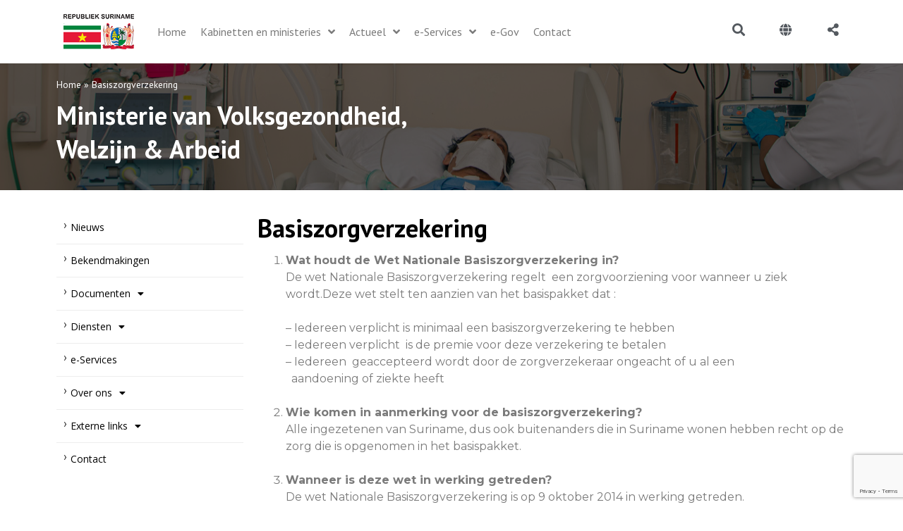

--- FILE ---
content_type: text/html; charset=UTF-8
request_url: https://gov.sr/thema/basiszorgverzekering/
body_size: 31758
content:
<!doctype html>
<html lang="en-US">
<head>
	<meta charset="UTF-8">
	<meta name="viewport" content="width=device-width, initial-scale=1">
	<link rel="profile" href="https://gmpg.org/xfn/11">
	<meta name='robots' content='index, follow, max-image-preview:large, max-snippet:-1, max-video-preview:-1' />
	<style>img:is([sizes="auto" i], [sizes^="auto," i]) { contain-intrinsic-size: 3000px 1500px }</style>
	
	<!-- This site is optimized with the Yoast SEO plugin v26.0 - https://yoast.com/wordpress/plugins/seo/ -->
	<title>Basiszorgverzekering</title>
	<link rel="canonical" href="https://gov.sr/thema/basiszorgverzekering/" />
	<meta property="og:locale" content="en_US" />
	<meta property="og:type" content="article" />
	<meta property="og:title" content="Basiszorgverzekering" />
	<meta property="og:description" content="Wat houdt de Wet Nationale Basiszorgverzekering in?De wet Nationale Basiszorgverzekering regelt  een zorgvoorziening voor wanneer u ziek wordt.Deze wet stelt ten aanzien van het basispakket dat : &#8211; Iedereen verplicht is minimaal een basiszorgverzekering te hebben&#8211; Iedereen verplicht  is de premie voor deze verzekering te betalen&#8211; Iedereen  geaccepteerd wordt door de zorgverzekeraar ongeacht of u [&hellip;]" />
	<meta property="og:url" content="https://gov.sr/thema/basiszorgverzekering/" />
	<meta property="og:site_name" content="Overheid van de Republiek Suriname" />
	<meta name="twitter:card" content="summary_large_image" />
	<meta name="twitter:label1" content="Est. reading time" />
	<meta name="twitter:data1" content="1 minute" />
	<script type="application/ld+json" class="yoast-schema-graph">{"@context":"https://schema.org","@graph":[{"@type":"WebPage","@id":"https://gov.sr/thema/basiszorgverzekering/","url":"https://gov.sr/thema/basiszorgverzekering/","name":"Basiszorgverzekering","isPartOf":{"@id":"https://gov.sr/#website"},"datePublished":"2022-04-01T16:13:24+00:00","breadcrumb":{"@id":"https://gov.sr/thema/basiszorgverzekering/#breadcrumb"},"inLanguage":"en-US","potentialAction":[{"@type":"ReadAction","target":["https://gov.sr/thema/basiszorgverzekering/"]}]},{"@type":"BreadcrumbList","@id":"https://gov.sr/thema/basiszorgverzekering/#breadcrumb","itemListElement":[{"@type":"ListItem","position":1,"name":"Home","item":"https://gov.sr/"},{"@type":"ListItem","position":2,"name":"Basiszorgverzekering"}]},{"@type":"WebSite","@id":"https://gov.sr/#website","url":"https://gov.sr/","name":"Overheid van de Republiek Suriname","description":"","publisher":{"@id":"https://gov.sr/#organization"},"alternateName":"Gov Suriname","potentialAction":[{"@type":"SearchAction","target":{"@type":"EntryPoint","urlTemplate":"https://gov.sr/?s={search_term_string}"},"query-input":{"@type":"PropertyValueSpecification","valueRequired":true,"valueName":"search_term_string"}}],"inLanguage":"en-US"},{"@type":"Organization","@id":"https://gov.sr/#organization","name":"Overheid van de Republiek Suriname","url":"https://gov.sr/","logo":{"@type":"ImageObject","inLanguage":"en-US","@id":"https://gov.sr/#/schema/logo/image/","url":"https://gov.sr/wp-content/uploads/2022/05/logo_web1.png","contentUrl":"https://gov.sr/wp-content/uploads/2022/05/logo_web1.png","width":100,"height":50,"caption":"Overheid van de Republiek Suriname"},"image":{"@id":"https://gov.sr/#/schema/logo/image/"}}]}</script>
	<!-- / Yoast SEO plugin. -->


<link rel='dns-prefetch' href='//translate.google.com' />
<link rel='dns-prefetch' href='//www.google.com' />
<link rel="alternate" type="application/rss+xml" title="Overheid van de Republiek Suriname &raquo; Feed" href="https://gov.sr/feed/" />
<link rel="alternate" type="application/rss+xml" title="Overheid van de Republiek Suriname &raquo; Comments Feed" href="https://gov.sr/comments/feed/" />
<script>
window._wpemojiSettings = {"baseUrl":"https:\/\/s.w.org\/images\/core\/emoji\/16.0.1\/72x72\/","ext":".png","svgUrl":"https:\/\/s.w.org\/images\/core\/emoji\/16.0.1\/svg\/","svgExt":".svg","source":{"concatemoji":"https:\/\/gov.sr\/wp-includes\/js\/wp-emoji-release.min.js?ver=9523b93d23cf0e593b8b8b298cec1d68"}};
/*! This file is auto-generated */
!function(s,n){var o,i,e;function c(e){try{var t={supportTests:e,timestamp:(new Date).valueOf()};sessionStorage.setItem(o,JSON.stringify(t))}catch(e){}}function p(e,t,n){e.clearRect(0,0,e.canvas.width,e.canvas.height),e.fillText(t,0,0);var t=new Uint32Array(e.getImageData(0,0,e.canvas.width,e.canvas.height).data),a=(e.clearRect(0,0,e.canvas.width,e.canvas.height),e.fillText(n,0,0),new Uint32Array(e.getImageData(0,0,e.canvas.width,e.canvas.height).data));return t.every(function(e,t){return e===a[t]})}function u(e,t){e.clearRect(0,0,e.canvas.width,e.canvas.height),e.fillText(t,0,0);for(var n=e.getImageData(16,16,1,1),a=0;a<n.data.length;a++)if(0!==n.data[a])return!1;return!0}function f(e,t,n,a){switch(t){case"flag":return n(e,"\ud83c\udff3\ufe0f\u200d\u26a7\ufe0f","\ud83c\udff3\ufe0f\u200b\u26a7\ufe0f")?!1:!n(e,"\ud83c\udde8\ud83c\uddf6","\ud83c\udde8\u200b\ud83c\uddf6")&&!n(e,"\ud83c\udff4\udb40\udc67\udb40\udc62\udb40\udc65\udb40\udc6e\udb40\udc67\udb40\udc7f","\ud83c\udff4\u200b\udb40\udc67\u200b\udb40\udc62\u200b\udb40\udc65\u200b\udb40\udc6e\u200b\udb40\udc67\u200b\udb40\udc7f");case"emoji":return!a(e,"\ud83e\udedf")}return!1}function g(e,t,n,a){var r="undefined"!=typeof WorkerGlobalScope&&self instanceof WorkerGlobalScope?new OffscreenCanvas(300,150):s.createElement("canvas"),o=r.getContext("2d",{willReadFrequently:!0}),i=(o.textBaseline="top",o.font="600 32px Arial",{});return e.forEach(function(e){i[e]=t(o,e,n,a)}),i}function t(e){var t=s.createElement("script");t.src=e,t.defer=!0,s.head.appendChild(t)}"undefined"!=typeof Promise&&(o="wpEmojiSettingsSupports",i=["flag","emoji"],n.supports={everything:!0,everythingExceptFlag:!0},e=new Promise(function(e){s.addEventListener("DOMContentLoaded",e,{once:!0})}),new Promise(function(t){var n=function(){try{var e=JSON.parse(sessionStorage.getItem(o));if("object"==typeof e&&"number"==typeof e.timestamp&&(new Date).valueOf()<e.timestamp+604800&&"object"==typeof e.supportTests)return e.supportTests}catch(e){}return null}();if(!n){if("undefined"!=typeof Worker&&"undefined"!=typeof OffscreenCanvas&&"undefined"!=typeof URL&&URL.createObjectURL&&"undefined"!=typeof Blob)try{var e="postMessage("+g.toString()+"("+[JSON.stringify(i),f.toString(),p.toString(),u.toString()].join(",")+"));",a=new Blob([e],{type:"text/javascript"}),r=new Worker(URL.createObjectURL(a),{name:"wpTestEmojiSupports"});return void(r.onmessage=function(e){c(n=e.data),r.terminate(),t(n)})}catch(e){}c(n=g(i,f,p,u))}t(n)}).then(function(e){for(var t in e)n.supports[t]=e[t],n.supports.everything=n.supports.everything&&n.supports[t],"flag"!==t&&(n.supports.everythingExceptFlag=n.supports.everythingExceptFlag&&n.supports[t]);n.supports.everythingExceptFlag=n.supports.everythingExceptFlag&&!n.supports.flag,n.DOMReady=!1,n.readyCallback=function(){n.DOMReady=!0}}).then(function(){return e}).then(function(){var e;n.supports.everything||(n.readyCallback(),(e=n.source||{}).concatemoji?t(e.concatemoji):e.wpemoji&&e.twemoji&&(t(e.twemoji),t(e.wpemoji)))}))}((window,document),window._wpemojiSettings);
</script>
<link rel='stylesheet' id='hello-elementor-theme-style-css' href='https://gov.sr/wp-content/themes/hello-elementor/assets/css/theme.css?ver=3.4.5' media='all' />
<link rel='stylesheet' id='jet-menu-hello-css' href='https://gov.sr/wp-content/plugins/jet-menu/integration/themes/hello-elementor/assets/css/style.css?ver=2.4.5' media='all' />
<style id='wp-emoji-styles-inline-css'>

	img.wp-smiley, img.emoji {
		display: inline !important;
		border: none !important;
		box-shadow: none !important;
		height: 1em !important;
		width: 1em !important;
		margin: 0 0.07em !important;
		vertical-align: -0.1em !important;
		background: none !important;
		padding: 0 !important;
	}
</style>
<link rel='stylesheet' id='wp-block-library-css' href='https://gov.sr/wp-includes/css/dist/block-library/style.min.css?ver=9523b93d23cf0e593b8b8b298cec1d68' media='all' />
<style id='filebird-block-filebird-gallery-style-inline-css'>
ul.filebird-block-filebird-gallery{margin:auto!important;padding:0!important;width:100%}ul.filebird-block-filebird-gallery.layout-grid{display:grid;grid-gap:20px;align-items:stretch;grid-template-columns:repeat(var(--columns),1fr);justify-items:stretch}ul.filebird-block-filebird-gallery.layout-grid li img{border:1px solid #ccc;box-shadow:2px 2px 6px 0 rgba(0,0,0,.3);height:100%;max-width:100%;-o-object-fit:cover;object-fit:cover;width:100%}ul.filebird-block-filebird-gallery.layout-masonry{-moz-column-count:var(--columns);-moz-column-gap:var(--space);column-gap:var(--space);-moz-column-width:var(--min-width);columns:var(--min-width) var(--columns);display:block;overflow:auto}ul.filebird-block-filebird-gallery.layout-masonry li{margin-bottom:var(--space)}ul.filebird-block-filebird-gallery li{list-style:none}ul.filebird-block-filebird-gallery li figure{height:100%;margin:0;padding:0;position:relative;width:100%}ul.filebird-block-filebird-gallery li figure figcaption{background:linear-gradient(0deg,rgba(0,0,0,.7),rgba(0,0,0,.3) 70%,transparent);bottom:0;box-sizing:border-box;color:#fff;font-size:.8em;margin:0;max-height:100%;overflow:auto;padding:3em .77em .7em;position:absolute;text-align:center;width:100%;z-index:2}ul.filebird-block-filebird-gallery li figure figcaption a{color:inherit}

</style>
<style id='global-styles-inline-css'>
:root{--wp--preset--aspect-ratio--square: 1;--wp--preset--aspect-ratio--4-3: 4/3;--wp--preset--aspect-ratio--3-4: 3/4;--wp--preset--aspect-ratio--3-2: 3/2;--wp--preset--aspect-ratio--2-3: 2/3;--wp--preset--aspect-ratio--16-9: 16/9;--wp--preset--aspect-ratio--9-16: 9/16;--wp--preset--color--black: #000000;--wp--preset--color--cyan-bluish-gray: #abb8c3;--wp--preset--color--white: #ffffff;--wp--preset--color--pale-pink: #f78da7;--wp--preset--color--vivid-red: #cf2e2e;--wp--preset--color--luminous-vivid-orange: #ff6900;--wp--preset--color--luminous-vivid-amber: #fcb900;--wp--preset--color--light-green-cyan: #7bdcb5;--wp--preset--color--vivid-green-cyan: #00d084;--wp--preset--color--pale-cyan-blue: #8ed1fc;--wp--preset--color--vivid-cyan-blue: #0693e3;--wp--preset--color--vivid-purple: #9b51e0;--wp--preset--gradient--vivid-cyan-blue-to-vivid-purple: linear-gradient(135deg,rgba(6,147,227,1) 0%,rgb(155,81,224) 100%);--wp--preset--gradient--light-green-cyan-to-vivid-green-cyan: linear-gradient(135deg,rgb(122,220,180) 0%,rgb(0,208,130) 100%);--wp--preset--gradient--luminous-vivid-amber-to-luminous-vivid-orange: linear-gradient(135deg,rgba(252,185,0,1) 0%,rgba(255,105,0,1) 100%);--wp--preset--gradient--luminous-vivid-orange-to-vivid-red: linear-gradient(135deg,rgba(255,105,0,1) 0%,rgb(207,46,46) 100%);--wp--preset--gradient--very-light-gray-to-cyan-bluish-gray: linear-gradient(135deg,rgb(238,238,238) 0%,rgb(169,184,195) 100%);--wp--preset--gradient--cool-to-warm-spectrum: linear-gradient(135deg,rgb(74,234,220) 0%,rgb(151,120,209) 20%,rgb(207,42,186) 40%,rgb(238,44,130) 60%,rgb(251,105,98) 80%,rgb(254,248,76) 100%);--wp--preset--gradient--blush-light-purple: linear-gradient(135deg,rgb(255,206,236) 0%,rgb(152,150,240) 100%);--wp--preset--gradient--blush-bordeaux: linear-gradient(135deg,rgb(254,205,165) 0%,rgb(254,45,45) 50%,rgb(107,0,62) 100%);--wp--preset--gradient--luminous-dusk: linear-gradient(135deg,rgb(255,203,112) 0%,rgb(199,81,192) 50%,rgb(65,88,208) 100%);--wp--preset--gradient--pale-ocean: linear-gradient(135deg,rgb(255,245,203) 0%,rgb(182,227,212) 50%,rgb(51,167,181) 100%);--wp--preset--gradient--electric-grass: linear-gradient(135deg,rgb(202,248,128) 0%,rgb(113,206,126) 100%);--wp--preset--gradient--midnight: linear-gradient(135deg,rgb(2,3,129) 0%,rgb(40,116,252) 100%);--wp--preset--font-size--small: 13px;--wp--preset--font-size--medium: 20px;--wp--preset--font-size--large: 36px;--wp--preset--font-size--x-large: 42px;--wp--preset--spacing--20: 0.44rem;--wp--preset--spacing--30: 0.67rem;--wp--preset--spacing--40: 1rem;--wp--preset--spacing--50: 1.5rem;--wp--preset--spacing--60: 2.25rem;--wp--preset--spacing--70: 3.38rem;--wp--preset--spacing--80: 5.06rem;--wp--preset--shadow--natural: 6px 6px 9px rgba(0, 0, 0, 0.2);--wp--preset--shadow--deep: 12px 12px 50px rgba(0, 0, 0, 0.4);--wp--preset--shadow--sharp: 6px 6px 0px rgba(0, 0, 0, 0.2);--wp--preset--shadow--outlined: 6px 6px 0px -3px rgba(255, 255, 255, 1), 6px 6px rgba(0, 0, 0, 1);--wp--preset--shadow--crisp: 6px 6px 0px rgba(0, 0, 0, 1);}:root { --wp--style--global--content-size: 800px;--wp--style--global--wide-size: 1200px; }:where(body) { margin: 0; }.wp-site-blocks > .alignleft { float: left; margin-right: 2em; }.wp-site-blocks > .alignright { float: right; margin-left: 2em; }.wp-site-blocks > .aligncenter { justify-content: center; margin-left: auto; margin-right: auto; }:where(.wp-site-blocks) > * { margin-block-start: 24px; margin-block-end: 0; }:where(.wp-site-blocks) > :first-child { margin-block-start: 0; }:where(.wp-site-blocks) > :last-child { margin-block-end: 0; }:root { --wp--style--block-gap: 24px; }:root :where(.is-layout-flow) > :first-child{margin-block-start: 0;}:root :where(.is-layout-flow) > :last-child{margin-block-end: 0;}:root :where(.is-layout-flow) > *{margin-block-start: 24px;margin-block-end: 0;}:root :where(.is-layout-constrained) > :first-child{margin-block-start: 0;}:root :where(.is-layout-constrained) > :last-child{margin-block-end: 0;}:root :where(.is-layout-constrained) > *{margin-block-start: 24px;margin-block-end: 0;}:root :where(.is-layout-flex){gap: 24px;}:root :where(.is-layout-grid){gap: 24px;}.is-layout-flow > .alignleft{float: left;margin-inline-start: 0;margin-inline-end: 2em;}.is-layout-flow > .alignright{float: right;margin-inline-start: 2em;margin-inline-end: 0;}.is-layout-flow > .aligncenter{margin-left: auto !important;margin-right: auto !important;}.is-layout-constrained > .alignleft{float: left;margin-inline-start: 0;margin-inline-end: 2em;}.is-layout-constrained > .alignright{float: right;margin-inline-start: 2em;margin-inline-end: 0;}.is-layout-constrained > .aligncenter{margin-left: auto !important;margin-right: auto !important;}.is-layout-constrained > :where(:not(.alignleft):not(.alignright):not(.alignfull)){max-width: var(--wp--style--global--content-size);margin-left: auto !important;margin-right: auto !important;}.is-layout-constrained > .alignwide{max-width: var(--wp--style--global--wide-size);}body .is-layout-flex{display: flex;}.is-layout-flex{flex-wrap: wrap;align-items: center;}.is-layout-flex > :is(*, div){margin: 0;}body .is-layout-grid{display: grid;}.is-layout-grid > :is(*, div){margin: 0;}body{padding-top: 0px;padding-right: 0px;padding-bottom: 0px;padding-left: 0px;}a:where(:not(.wp-element-button)){text-decoration: underline;}:root :where(.wp-element-button, .wp-block-button__link){background-color: #32373c;border-width: 0;color: #fff;font-family: inherit;font-size: inherit;line-height: inherit;padding: calc(0.667em + 2px) calc(1.333em + 2px);text-decoration: none;}.has-black-color{color: var(--wp--preset--color--black) !important;}.has-cyan-bluish-gray-color{color: var(--wp--preset--color--cyan-bluish-gray) !important;}.has-white-color{color: var(--wp--preset--color--white) !important;}.has-pale-pink-color{color: var(--wp--preset--color--pale-pink) !important;}.has-vivid-red-color{color: var(--wp--preset--color--vivid-red) !important;}.has-luminous-vivid-orange-color{color: var(--wp--preset--color--luminous-vivid-orange) !important;}.has-luminous-vivid-amber-color{color: var(--wp--preset--color--luminous-vivid-amber) !important;}.has-light-green-cyan-color{color: var(--wp--preset--color--light-green-cyan) !important;}.has-vivid-green-cyan-color{color: var(--wp--preset--color--vivid-green-cyan) !important;}.has-pale-cyan-blue-color{color: var(--wp--preset--color--pale-cyan-blue) !important;}.has-vivid-cyan-blue-color{color: var(--wp--preset--color--vivid-cyan-blue) !important;}.has-vivid-purple-color{color: var(--wp--preset--color--vivid-purple) !important;}.has-black-background-color{background-color: var(--wp--preset--color--black) !important;}.has-cyan-bluish-gray-background-color{background-color: var(--wp--preset--color--cyan-bluish-gray) !important;}.has-white-background-color{background-color: var(--wp--preset--color--white) !important;}.has-pale-pink-background-color{background-color: var(--wp--preset--color--pale-pink) !important;}.has-vivid-red-background-color{background-color: var(--wp--preset--color--vivid-red) !important;}.has-luminous-vivid-orange-background-color{background-color: var(--wp--preset--color--luminous-vivid-orange) !important;}.has-luminous-vivid-amber-background-color{background-color: var(--wp--preset--color--luminous-vivid-amber) !important;}.has-light-green-cyan-background-color{background-color: var(--wp--preset--color--light-green-cyan) !important;}.has-vivid-green-cyan-background-color{background-color: var(--wp--preset--color--vivid-green-cyan) !important;}.has-pale-cyan-blue-background-color{background-color: var(--wp--preset--color--pale-cyan-blue) !important;}.has-vivid-cyan-blue-background-color{background-color: var(--wp--preset--color--vivid-cyan-blue) !important;}.has-vivid-purple-background-color{background-color: var(--wp--preset--color--vivid-purple) !important;}.has-black-border-color{border-color: var(--wp--preset--color--black) !important;}.has-cyan-bluish-gray-border-color{border-color: var(--wp--preset--color--cyan-bluish-gray) !important;}.has-white-border-color{border-color: var(--wp--preset--color--white) !important;}.has-pale-pink-border-color{border-color: var(--wp--preset--color--pale-pink) !important;}.has-vivid-red-border-color{border-color: var(--wp--preset--color--vivid-red) !important;}.has-luminous-vivid-orange-border-color{border-color: var(--wp--preset--color--luminous-vivid-orange) !important;}.has-luminous-vivid-amber-border-color{border-color: var(--wp--preset--color--luminous-vivid-amber) !important;}.has-light-green-cyan-border-color{border-color: var(--wp--preset--color--light-green-cyan) !important;}.has-vivid-green-cyan-border-color{border-color: var(--wp--preset--color--vivid-green-cyan) !important;}.has-pale-cyan-blue-border-color{border-color: var(--wp--preset--color--pale-cyan-blue) !important;}.has-vivid-cyan-blue-border-color{border-color: var(--wp--preset--color--vivid-cyan-blue) !important;}.has-vivid-purple-border-color{border-color: var(--wp--preset--color--vivid-purple) !important;}.has-vivid-cyan-blue-to-vivid-purple-gradient-background{background: var(--wp--preset--gradient--vivid-cyan-blue-to-vivid-purple) !important;}.has-light-green-cyan-to-vivid-green-cyan-gradient-background{background: var(--wp--preset--gradient--light-green-cyan-to-vivid-green-cyan) !important;}.has-luminous-vivid-amber-to-luminous-vivid-orange-gradient-background{background: var(--wp--preset--gradient--luminous-vivid-amber-to-luminous-vivid-orange) !important;}.has-luminous-vivid-orange-to-vivid-red-gradient-background{background: var(--wp--preset--gradient--luminous-vivid-orange-to-vivid-red) !important;}.has-very-light-gray-to-cyan-bluish-gray-gradient-background{background: var(--wp--preset--gradient--very-light-gray-to-cyan-bluish-gray) !important;}.has-cool-to-warm-spectrum-gradient-background{background: var(--wp--preset--gradient--cool-to-warm-spectrum) !important;}.has-blush-light-purple-gradient-background{background: var(--wp--preset--gradient--blush-light-purple) !important;}.has-blush-bordeaux-gradient-background{background: var(--wp--preset--gradient--blush-bordeaux) !important;}.has-luminous-dusk-gradient-background{background: var(--wp--preset--gradient--luminous-dusk) !important;}.has-pale-ocean-gradient-background{background: var(--wp--preset--gradient--pale-ocean) !important;}.has-electric-grass-gradient-background{background: var(--wp--preset--gradient--electric-grass) !important;}.has-midnight-gradient-background{background: var(--wp--preset--gradient--midnight) !important;}.has-small-font-size{font-size: var(--wp--preset--font-size--small) !important;}.has-medium-font-size{font-size: var(--wp--preset--font-size--medium) !important;}.has-large-font-size{font-size: var(--wp--preset--font-size--large) !important;}.has-x-large-font-size{font-size: var(--wp--preset--font-size--x-large) !important;}
:root :where(.wp-block-pullquote){font-size: 1.5em;line-height: 1.6;}
</style>
<link rel='stylesheet' id='google-language-translator-css' href='https://gov.sr/wp-content/plugins/google-language-translator/css/style.css?ver=6.0.20' media='' />
<style id='wpgb-head-inline-css'>
.wp-grid-builder:not(.wpgb-template),.wpgb-facet{opacity:0.01}.wpgb-facet fieldset{margin:0;padding:0;border:none;outline:none;box-shadow:none}.wpgb-facet fieldset:last-child{margin-bottom:40px;}.wpgb-facet fieldset legend.wpgb-sr-only{height:1px;width:1px}
</style>
<link rel='stylesheet' id='hello-elementor-css' href='https://gov.sr/wp-content/themes/hello-elementor/assets/css/reset.css?ver=3.4.5' media='all' />
<link rel='stylesheet' id='hello-elementor-header-footer-css' href='https://gov.sr/wp-content/themes/hello-elementor/assets/css/header-footer.css?ver=3.4.5' media='all' />
<link rel='stylesheet' id='font-awesome-all-css' href='https://gov.sr/wp-content/plugins/jet-menu/assets/public/lib/font-awesome/css/all.min.css?ver=5.12.0' media='all' />
<link rel='stylesheet' id='font-awesome-v4-shims-css' href='https://gov.sr/wp-content/plugins/jet-menu/assets/public/lib/font-awesome/css/v4-shims.min.css?ver=5.12.0' media='all' />
<link rel='stylesheet' id='jet-menu-public-styles-css' href='https://gov.sr/wp-content/plugins/jet-menu/assets/public/css/public.css?ver=2.4.5' media='all' />
<link rel='stylesheet' id='jet-menu-general-css' href='https://gov.sr/wp-content/uploads/jet-menu/jet-menu-general.css?ver=1724084794' media='all' />
<link rel='stylesheet' id='elementor-frontend-css' href='https://gov.sr/wp-content/plugins/elementor/assets/css/frontend.min.css?ver=3.25.9' media='all' />
<style id='elementor-frontend-inline-css'>
.elementor-kit-5{--e-global-color-primary:#6EC1E4;--e-global-color-secondary:#54595F;--e-global-color-text:#7A7A7A;--e-global-color-accent:#61CE70;--e-global-color-e37b5a9:#FBFBFB;--e-global-color-ead58bc:#004D28;--e-global-color-7075b8f:#007D40;--e-global-color-c62ada2:#000000;--e-global-color-066d2b1:#195EA2;--e-global-color-716a11d:#FFFFFF;--e-global-color-5119f0d:#176F33;--e-global-color-c8f5746:#F9BF03;--e-global-color-8eed824:#E51B33;--e-global-color-f056a51:#525252;--e-global-typography-primary-font-family:"Open Sans";--e-global-typography-primary-font-weight:600;--e-global-typography-secondary-font-family:"Roboto Slab";--e-global-typography-secondary-font-weight:400;--e-global-typography-text-font-family:"Montserrat";--e-global-typography-text-font-weight:400;--e-global-typography-accent-font-family:"Roboto";--e-global-typography-accent-font-weight:500;}.elementor-kit-5 e-page-transition{background-color:#FFBC7D;}.elementor-kit-5 a{color:#666666;}.elementor-kit-5 a:hover{color:#000000;}.elementor-section.elementor-section-boxed > .elementor-container{max-width:1140px;}.e-con{--container-max-width:1140px;}.elementor-widget:not(:last-child){margin-block-end:10px;}.elementor-element{--widgets-spacing:10px 10px;}{}h1.entry-title{display:var(--page-title-display);}.site-header{padding-inline-end:0px;padding-inline-start:0px;}.site-header .site-navigation ul.menu li a{color:#CCCCCC;}.site-header .site-navigation-toggle .site-navigation-toggle-icon{color:#000000;}.site-header .site-navigation .menu li{font-family:"Open Sans", Sans-serif;font-weight:100;}@media(max-width:1024px){.elementor-section.elementor-section-boxed > .elementor-container{max-width:1024px;}.e-con{--container-max-width:1024px;}}@media(max-width:767px){.elementor-section.elementor-section-boxed > .elementor-container{max-width:767px;}.e-con{--container-max-width:767px;}}
.elementor-1187 .elementor-element.elementor-element-f927df4:not(.elementor-motion-effects-element-type-background), .elementor-1187 .elementor-element.elementor-element-f927df4 > .elementor-motion-effects-container > .elementor-motion-effects-layer{background-color:#FFFFFF;}.elementor-1187 .elementor-element.elementor-element-f927df4{transition:background 0.3s, border 0.3s, border-radius 0.3s, box-shadow 0.3s;}.elementor-1187 .elementor-element.elementor-element-f927df4 > .elementor-background-overlay{transition:background 0.3s, border-radius 0.3s, opacity 0.3s;}.elementor-widget-theme-site-logo .widget-image-caption{color:var( --e-global-color-text );font-family:var( --e-global-typography-text-font-family ), Sans-serif;font-weight:var( --e-global-typography-text-font-weight );}.elementor-1187 .elementor-element.elementor-element-7469650{text-align:left;}.elementor-bc-flex-widget .elementor-1187 .elementor-element.elementor-element-fbf6403.elementor-column .elementor-widget-wrap{align-items:center;}.elementor-1187 .elementor-element.elementor-element-fbf6403.elementor-column.elementor-element[data-element_type="column"] > .elementor-widget-wrap.elementor-element-populated{align-content:center;align-items:center;}.elementor-1187 .elementor-element.elementor-element-0a53510 .jet-menu ul.jet-sub-menu{background-color:#FFFFFF00;box-shadow:0px 0px 10px 0px rgba(0, 0, 0, 0);}.elementor-1187 .elementor-element.elementor-element-0a53510 .jet-menu div.jet-sub-mega-menu{background-color:#FFFFFF00;box-shadow:0px 0px 10px 0px rgba(0, 0, 0, 0);}.elementor-1187 .elementor-element.elementor-element-0a53510 .jet-menu li.jet-sub-menu-item .sub-level-link{background-color:#00000000;}.elementor-1187 .elementor-element.elementor-element-0a53510 > .elementor-widget-container{margin:0px 0px 0px 0px;padding:0px 0px 0px 0px;}.elementor-1187 .elementor-element.elementor-element-0a53510 .jet-menu{justify-content:flex-start !important;box-shadow:0px 0px 10px 0px rgba(255, 255, 255, 0);}.jet-desktop-menu-active .elementor-1187 .elementor-element.elementor-element-0a53510 .jet-menu > .jet-menu-item{flex-grow:0;}.elementor-1187 .elementor-element.elementor-element-0a53510 .jet-menu .jet-menu-item .top-level-link{font-family:"PT Sans", Sans-serif;font-size:16px;font-weight:normal;color:#7A7A7A;box-shadow:0px 0px 10px 0px rgba(0, 0, 0, 0);}.elementor-1187 .elementor-element.elementor-element-0a53510 .jet-menu .jet-menu-item:hover > .top-level-link{color:#000000;}.elementor-1187 .elementor-element.elementor-element-0a53510 .jet-menu .jet-menu-item.jet-current-menu-item .top-level-link{color:#000000;}.elementor-1187 .elementor-element.elementor-element-0a53510 .jet-mobile-menu__container{z-index:999;}.elementor-1187 .elementor-element.elementor-element-0a53510 .jet-mobile-menu-widget .jet-mobile-menu-cover{z-index:calc(999-1);}.elementor-1187 .elementor-element.elementor-element-0a53510 .jet-mobile-menu__item .jet-menu-icon{align-self:center;justify-content:center;}.elementor-1187 .elementor-element.elementor-element-0a53510 .jet-mobile-menu__item .jet-menu-badge{align-self:flex-start;}.elementor-bc-flex-widget .elementor-1187 .elementor-element.elementor-element-a8e64cb.elementor-column .elementor-widget-wrap{align-items:center;}.elementor-1187 .elementor-element.elementor-element-a8e64cb.elementor-column.elementor-element[data-element_type="column"] > .elementor-widget-wrap.elementor-element-populated{align-content:center;align-items:center;}.elementor-widget-icon.elementor-view-stacked .elementor-icon{background-color:var( --e-global-color-primary );}.elementor-widget-icon.elementor-view-framed .elementor-icon, .elementor-widget-icon.elementor-view-default .elementor-icon{color:var( --e-global-color-primary );border-color:var( --e-global-color-primary );}.elementor-widget-icon.elementor-view-framed .elementor-icon, .elementor-widget-icon.elementor-view-default .elementor-icon svg{fill:var( --e-global-color-primary );}.elementor-1187 .elementor-element.elementor-element-733121a .elementor-icon-wrapper{text-align:right;}.elementor-1187 .elementor-element.elementor-element-733121a.elementor-view-stacked .elementor-icon{background-color:#54595F;}.elementor-1187 .elementor-element.elementor-element-733121a.elementor-view-framed .elementor-icon, .elementor-1187 .elementor-element.elementor-element-733121a.elementor-view-default .elementor-icon{color:#54595F;border-color:#54595F;}.elementor-1187 .elementor-element.elementor-element-733121a.elementor-view-framed .elementor-icon, .elementor-1187 .elementor-element.elementor-element-733121a.elementor-view-default .elementor-icon svg{fill:#54595F;}.elementor-1187 .elementor-element.elementor-element-733121a.elementor-view-stacked .elementor-icon:hover{background-color:#000000;}.elementor-1187 .elementor-element.elementor-element-733121a.elementor-view-framed .elementor-icon:hover, .elementor-1187 .elementor-element.elementor-element-733121a.elementor-view-default .elementor-icon:hover{color:#000000;border-color:#000000;}.elementor-1187 .elementor-element.elementor-element-733121a.elementor-view-framed .elementor-icon:hover, .elementor-1187 .elementor-element.elementor-element-733121a.elementor-view-default .elementor-icon:hover svg{fill:#000000;}.elementor-1187 .elementor-element.elementor-element-733121a .elementor-icon{font-size:18px;}.elementor-1187 .elementor-element.elementor-element-733121a .elementor-icon svg{height:18px;}.elementor-bc-flex-widget .elementor-1187 .elementor-element.elementor-element-76e5155.elementor-column .elementor-widget-wrap{align-items:center;}.elementor-1187 .elementor-element.elementor-element-76e5155.elementor-column.elementor-element[data-element_type="column"] > .elementor-widget-wrap.elementor-element-populated{align-content:center;align-items:center;}.elementor-1187 .elementor-element.elementor-element-e5d4afc .elementor-icon-wrapper{text-align:right;}.elementor-1187 .elementor-element.elementor-element-e5d4afc.elementor-view-stacked .elementor-icon{background-color:#54595F;}.elementor-1187 .elementor-element.elementor-element-e5d4afc.elementor-view-framed .elementor-icon, .elementor-1187 .elementor-element.elementor-element-e5d4afc.elementor-view-default .elementor-icon{color:#54595F;border-color:#54595F;}.elementor-1187 .elementor-element.elementor-element-e5d4afc.elementor-view-framed .elementor-icon, .elementor-1187 .elementor-element.elementor-element-e5d4afc.elementor-view-default .elementor-icon svg{fill:#54595F;}.elementor-1187 .elementor-element.elementor-element-e5d4afc.elementor-view-stacked .elementor-icon:hover{background-color:#000000;}.elementor-1187 .elementor-element.elementor-element-e5d4afc.elementor-view-framed .elementor-icon:hover, .elementor-1187 .elementor-element.elementor-element-e5d4afc.elementor-view-default .elementor-icon:hover{color:#000000;border-color:#000000;}.elementor-1187 .elementor-element.elementor-element-e5d4afc.elementor-view-framed .elementor-icon:hover, .elementor-1187 .elementor-element.elementor-element-e5d4afc.elementor-view-default .elementor-icon:hover svg{fill:#000000;}.elementor-1187 .elementor-element.elementor-element-e5d4afc .elementor-icon{font-size:18px;}.elementor-1187 .elementor-element.elementor-element-e5d4afc .elementor-icon svg{height:18px;}.elementor-bc-flex-widget .elementor-1187 .elementor-element.elementor-element-b6c4644.elementor-column .elementor-widget-wrap{align-items:center;}.elementor-1187 .elementor-element.elementor-element-b6c4644.elementor-column.elementor-element[data-element_type="column"] > .elementor-widget-wrap.elementor-element-populated{align-content:center;align-items:center;}.elementor-1187 .elementor-element.elementor-element-9a9fab9 .elementor-icon-wrapper{text-align:right;}.elementor-1187 .elementor-element.elementor-element-9a9fab9.elementor-view-stacked .elementor-icon{background-color:#54595F;}.elementor-1187 .elementor-element.elementor-element-9a9fab9.elementor-view-framed .elementor-icon, .elementor-1187 .elementor-element.elementor-element-9a9fab9.elementor-view-default .elementor-icon{color:#54595F;border-color:#54595F;}.elementor-1187 .elementor-element.elementor-element-9a9fab9.elementor-view-framed .elementor-icon, .elementor-1187 .elementor-element.elementor-element-9a9fab9.elementor-view-default .elementor-icon svg{fill:#54595F;}.elementor-1187 .elementor-element.elementor-element-9a9fab9.elementor-view-stacked .elementor-icon:hover{background-color:#000000;}.elementor-1187 .elementor-element.elementor-element-9a9fab9.elementor-view-framed .elementor-icon:hover, .elementor-1187 .elementor-element.elementor-element-9a9fab9.elementor-view-default .elementor-icon:hover{color:#000000;border-color:#000000;}.elementor-1187 .elementor-element.elementor-element-9a9fab9.elementor-view-framed .elementor-icon:hover, .elementor-1187 .elementor-element.elementor-element-9a9fab9.elementor-view-default .elementor-icon:hover svg{fill:#000000;}.elementor-1187 .elementor-element.elementor-element-9a9fab9 .elementor-icon{font-size:18px;}.elementor-1187 .elementor-element.elementor-element-9a9fab9 .elementor-icon svg{height:18px;}.elementor-1187 .elementor-element.elementor-element-2796d72:not(.elementor-motion-effects-element-type-background), .elementor-1187 .elementor-element.elementor-element-2796d72 > .elementor-motion-effects-container > .elementor-motion-effects-layer{background-color:#FFFFFF;}.elementor-1187 .elementor-element.elementor-element-2796d72{transition:background 0.3s, border 0.3s, border-radius 0.3s, box-shadow 0.3s;}.elementor-1187 .elementor-element.elementor-element-2796d72 > .elementor-background-overlay{transition:background 0.3s, border-radius 0.3s, opacity 0.3s;}.elementor-1187 .elementor-element.elementor-element-08ce11e{text-align:left;}.elementor-bc-flex-widget .elementor-1187 .elementor-element.elementor-element-4084bf1.elementor-column .elementor-widget-wrap{align-items:center;}.elementor-1187 .elementor-element.elementor-element-4084bf1.elementor-column.elementor-element[data-element_type="column"] > .elementor-widget-wrap.elementor-element-populated{align-content:center;align-items:center;}.elementor-1187 .elementor-element.elementor-element-b02ac1f .elementor-icon-wrapper{text-align:right;}.elementor-1187 .elementor-element.elementor-element-b02ac1f.elementor-view-stacked .elementor-icon{background-color:#54595F;}.elementor-1187 .elementor-element.elementor-element-b02ac1f.elementor-view-framed .elementor-icon, .elementor-1187 .elementor-element.elementor-element-b02ac1f.elementor-view-default .elementor-icon{color:#54595F;border-color:#54595F;}.elementor-1187 .elementor-element.elementor-element-b02ac1f.elementor-view-framed .elementor-icon, .elementor-1187 .elementor-element.elementor-element-b02ac1f.elementor-view-default .elementor-icon svg{fill:#54595F;}.elementor-1187 .elementor-element.elementor-element-b02ac1f.elementor-view-stacked .elementor-icon:hover{background-color:#000000;}.elementor-1187 .elementor-element.elementor-element-b02ac1f.elementor-view-framed .elementor-icon:hover, .elementor-1187 .elementor-element.elementor-element-b02ac1f.elementor-view-default .elementor-icon:hover{color:#000000;border-color:#000000;}.elementor-1187 .elementor-element.elementor-element-b02ac1f.elementor-view-framed .elementor-icon:hover, .elementor-1187 .elementor-element.elementor-element-b02ac1f.elementor-view-default .elementor-icon:hover svg{fill:#000000;}.elementor-1187 .elementor-element.elementor-element-b02ac1f .elementor-icon{font-size:18px;}.elementor-1187 .elementor-element.elementor-element-b02ac1f .elementor-icon svg{height:18px;}.elementor-bc-flex-widget .elementor-1187 .elementor-element.elementor-element-bfc1049.elementor-column .elementor-widget-wrap{align-items:center;}.elementor-1187 .elementor-element.elementor-element-bfc1049.elementor-column.elementor-element[data-element_type="column"] > .elementor-widget-wrap.elementor-element-populated{align-content:center;align-items:center;}.elementor-1187 .elementor-element.elementor-element-00dbc61 .elementor-icon-wrapper{text-align:right;}.elementor-1187 .elementor-element.elementor-element-00dbc61.elementor-view-stacked .elementor-icon{background-color:#54595F;}.elementor-1187 .elementor-element.elementor-element-00dbc61.elementor-view-framed .elementor-icon, .elementor-1187 .elementor-element.elementor-element-00dbc61.elementor-view-default .elementor-icon{color:#54595F;border-color:#54595F;}.elementor-1187 .elementor-element.elementor-element-00dbc61.elementor-view-framed .elementor-icon, .elementor-1187 .elementor-element.elementor-element-00dbc61.elementor-view-default .elementor-icon svg{fill:#54595F;}.elementor-1187 .elementor-element.elementor-element-00dbc61.elementor-view-stacked .elementor-icon:hover{background-color:#000000;}.elementor-1187 .elementor-element.elementor-element-00dbc61.elementor-view-framed .elementor-icon:hover, .elementor-1187 .elementor-element.elementor-element-00dbc61.elementor-view-default .elementor-icon:hover{color:#000000;border-color:#000000;}.elementor-1187 .elementor-element.elementor-element-00dbc61.elementor-view-framed .elementor-icon:hover, .elementor-1187 .elementor-element.elementor-element-00dbc61.elementor-view-default .elementor-icon:hover svg{fill:#000000;}.elementor-1187 .elementor-element.elementor-element-00dbc61 .elementor-icon{font-size:18px;}.elementor-1187 .elementor-element.elementor-element-00dbc61 .elementor-icon svg{height:18px;}.elementor-bc-flex-widget .elementor-1187 .elementor-element.elementor-element-b235e01.elementor-column .elementor-widget-wrap{align-items:center;}.elementor-1187 .elementor-element.elementor-element-b235e01.elementor-column.elementor-element[data-element_type="column"] > .elementor-widget-wrap.elementor-element-populated{align-content:center;align-items:center;}.elementor-1187 .elementor-element.elementor-element-33f2ad0 .elementor-icon-wrapper{text-align:right;}.elementor-1187 .elementor-element.elementor-element-33f2ad0.elementor-view-stacked .elementor-icon{background-color:#54595F;}.elementor-1187 .elementor-element.elementor-element-33f2ad0.elementor-view-framed .elementor-icon, .elementor-1187 .elementor-element.elementor-element-33f2ad0.elementor-view-default .elementor-icon{color:#54595F;border-color:#54595F;}.elementor-1187 .elementor-element.elementor-element-33f2ad0.elementor-view-framed .elementor-icon, .elementor-1187 .elementor-element.elementor-element-33f2ad0.elementor-view-default .elementor-icon svg{fill:#54595F;}.elementor-1187 .elementor-element.elementor-element-33f2ad0.elementor-view-stacked .elementor-icon:hover{background-color:#000000;}.elementor-1187 .elementor-element.elementor-element-33f2ad0.elementor-view-framed .elementor-icon:hover, .elementor-1187 .elementor-element.elementor-element-33f2ad0.elementor-view-default .elementor-icon:hover{color:#000000;border-color:#000000;}.elementor-1187 .elementor-element.elementor-element-33f2ad0.elementor-view-framed .elementor-icon:hover, .elementor-1187 .elementor-element.elementor-element-33f2ad0.elementor-view-default .elementor-icon:hover svg{fill:#000000;}.elementor-1187 .elementor-element.elementor-element-33f2ad0 .elementor-icon{font-size:18px;}.elementor-1187 .elementor-element.elementor-element-33f2ad0 .elementor-icon svg{height:18px;}.elementor-bc-flex-widget .elementor-1187 .elementor-element.elementor-element-ecdd4ad.elementor-column .elementor-widget-wrap{align-items:center;}.elementor-1187 .elementor-element.elementor-element-ecdd4ad.elementor-column.elementor-element[data-element_type="column"] > .elementor-widget-wrap.elementor-element-populated{align-content:center;align-items:center;}.elementor-1187 .elementor-element.elementor-element-6f75a96 .jet-menu ul.jet-sub-menu{background-color:#FFFFFF00;box-shadow:0px 0px 10px 0px rgba(0, 0, 0, 0);}.elementor-1187 .elementor-element.elementor-element-6f75a96 .jet-menu div.jet-sub-mega-menu{background-color:#FFFFFF00;box-shadow:0px 0px 10px 0px rgba(0, 0, 0, 0);}.elementor-1187 .elementor-element.elementor-element-6f75a96 .jet-menu li.jet-sub-menu-item .sub-level-link{background-color:#00000000;}.elementor-1187 .elementor-element.elementor-element-6f75a96 > .elementor-widget-container{margin:0px 0px 0px 0px;padding:0px 0px 0px 0px;}.elementor-1187 .elementor-element.elementor-element-6f75a96 .jet-menu{justify-content:flex-start !important;box-shadow:0px 0px 10px 0px rgba(255, 255, 255, 0);}.jet-desktop-menu-active .elementor-1187 .elementor-element.elementor-element-6f75a96 .jet-menu > .jet-menu-item{flex-grow:0;}.elementor-1187 .elementor-element.elementor-element-6f75a96 .jet-menu .jet-menu-item .top-level-link{font-family:"PT Sans", Sans-serif;font-size:16px;font-weight:normal;color:#7A7A7A;box-shadow:0px 0px 10px 0px rgba(0, 0, 0, 0);}.elementor-1187 .elementor-element.elementor-element-6f75a96 .jet-menu .jet-menu-item:hover > .top-level-link{color:#000000;}.elementor-1187 .elementor-element.elementor-element-6f75a96 .jet-menu .jet-menu-item.jet-current-menu-item .top-level-link{color:#000000;}.elementor-1187 .elementor-element.elementor-element-6f75a96 .jet-mobile-menu__container{z-index:999;}.elementor-1187 .elementor-element.elementor-element-6f75a96 .jet-mobile-menu-widget .jet-mobile-menu-cover{z-index:calc(999-1);}.elementor-1187 .elementor-element.elementor-element-6f75a96 .jet-mobile-menu__item .jet-menu-icon{align-self:center;justify-content:center;}.elementor-1187 .elementor-element.elementor-element-6f75a96 .jet-mobile-menu__item .jet-menu-badge{align-self:flex-start;}.elementor-1187 .elementor-element.elementor-element-b5a994d .elementor-icon-wrapper{text-align:center;}.elementor-1187 .elementor-element.elementor-element-b5a994d.elementor-view-stacked .elementor-icon{background-color:var( --e-global-color-c62ada2 );}.elementor-1187 .elementor-element.elementor-element-b5a994d.elementor-view-framed .elementor-icon, .elementor-1187 .elementor-element.elementor-element-b5a994d.elementor-view-default .elementor-icon{color:var( --e-global-color-c62ada2 );border-color:var( --e-global-color-c62ada2 );}.elementor-1187 .elementor-element.elementor-element-b5a994d.elementor-view-framed .elementor-icon, .elementor-1187 .elementor-element.elementor-element-b5a994d.elementor-view-default .elementor-icon svg{fill:var( --e-global-color-c62ada2 );}.elementor-1187 .elementor-element.elementor-element-39067a6 .e-off-canvas__overlay{background-color:rgba(0,0,0,.8);}.elementor-1187 .elementor-element.elementor-element-39067a6{--e-off-canvas-height:100vh;--e-off-canvas-content-overflow:auto;--e-off-canvas-overlay-opacity:1;}.elementor-1187 .elementor-element.elementor-element-8021084{--display:flex;--background-transition:0.3s;}.elementor-1187 .elementor-element.elementor-element-90afe65 .elementor-icon-wrapper{text-align:center;}.elementor-1187 .elementor-element.elementor-element-90afe65.elementor-view-stacked .elementor-icon{background-color:var( --e-global-color-secondary );}.elementor-1187 .elementor-element.elementor-element-90afe65.elementor-view-framed .elementor-icon, .elementor-1187 .elementor-element.elementor-element-90afe65.elementor-view-default .elementor-icon{color:var( --e-global-color-secondary );border-color:var( --e-global-color-secondary );}.elementor-1187 .elementor-element.elementor-element-90afe65.elementor-view-framed .elementor-icon, .elementor-1187 .elementor-element.elementor-element-90afe65.elementor-view-default .elementor-icon svg{fill:var( --e-global-color-secondary );}.elementor-widget-nav-menu .elementor-nav-menu .elementor-item{font-family:var( --e-global-typography-primary-font-family ), Sans-serif;font-weight:var( --e-global-typography-primary-font-weight );}.elementor-widget-nav-menu .elementor-nav-menu--main .elementor-item{color:var( --e-global-color-text );fill:var( --e-global-color-text );}.elementor-widget-nav-menu .elementor-nav-menu--main .elementor-item:hover,
					.elementor-widget-nav-menu .elementor-nav-menu--main .elementor-item.elementor-item-active,
					.elementor-widget-nav-menu .elementor-nav-menu--main .elementor-item.highlighted,
					.elementor-widget-nav-menu .elementor-nav-menu--main .elementor-item:focus{color:var( --e-global-color-accent );fill:var( --e-global-color-accent );}.elementor-widget-nav-menu .elementor-nav-menu--main:not(.e--pointer-framed) .elementor-item:before,
					.elementor-widget-nav-menu .elementor-nav-menu--main:not(.e--pointer-framed) .elementor-item:after{background-color:var( --e-global-color-accent );}.elementor-widget-nav-menu .e--pointer-framed .elementor-item:before,
					.elementor-widget-nav-menu .e--pointer-framed .elementor-item:after{border-color:var( --e-global-color-accent );}.elementor-widget-nav-menu{--e-nav-menu-divider-color:var( --e-global-color-text );}.elementor-widget-nav-menu .elementor-nav-menu--dropdown .elementor-item, .elementor-widget-nav-menu .elementor-nav-menu--dropdown  .elementor-sub-item{font-family:var( --e-global-typography-accent-font-family ), Sans-serif;font-weight:var( --e-global-typography-accent-font-weight );}.elementor-1187 .elementor-element.elementor-element-f8eed7d .elementor-nav-menu .elementor-item{font-family:"PT Sans", Sans-serif;font-weight:400;}.elementor-1187 .elementor-element.elementor-element-f8eed7d .elementor-nav-menu--main .elementor-item{color:var( --e-global-color-c62ada2 );fill:var( --e-global-color-c62ada2 );}.elementor-1187 .elementor-element.elementor-element-f8eed7d .elementor-nav-menu--main .elementor-item:hover,
					.elementor-1187 .elementor-element.elementor-element-f8eed7d .elementor-nav-menu--main .elementor-item.elementor-item-active,
					.elementor-1187 .elementor-element.elementor-element-f8eed7d .elementor-nav-menu--main .elementor-item.highlighted,
					.elementor-1187 .elementor-element.elementor-element-f8eed7d .elementor-nav-menu--main .elementor-item:focus{color:var( --e-global-color-c62ada2 );fill:var( --e-global-color-c62ada2 );}.elementor-widget-jet-ajax-search .jet-search-title-fields__item-label{font-family:var( --e-global-typography-text-font-family ), Sans-serif;font-weight:var( --e-global-typography-text-font-weight );}.elementor-widget-jet-ajax-search .jet-search-title-fields__item-value{font-family:var( --e-global-typography-text-font-family ), Sans-serif;font-weight:var( --e-global-typography-text-font-weight );}.elementor-widget-jet-ajax-search .jet-search-content-fields__item-label{font-family:var( --e-global-typography-text-font-family ), Sans-serif;font-weight:var( --e-global-typography-text-font-weight );}.elementor-widget-jet-ajax-search .jet-search-content-fields__item-value{font-family:var( --e-global-typography-text-font-family ), Sans-serif;font-weight:var( --e-global-typography-text-font-weight );}.elementor-1187 .elementor-element.elementor-element-9b843f6 .jet-ajax-search__source-results-item_icon svg{width:24px;}.elementor-1187 .elementor-element.elementor-element-9b843f6 .jet-ajax-search__source-results-item_icon{font-size:24px;}.elementor-1187 .elementor-element.elementor-element-9b843f6{width:var( --container-widget-width, 50% );max-width:50%;--container-widget-width:50%;--container-widget-flex-grow:0;top:-25px;}.elementor-1187 .elementor-element.elementor-element-9b843f6 > .elementor-widget-container{background-color:#FFFFFF;padding:10px 10px 10px 10px;border-radius:5px 5px 5px 5px;box-shadow:0px 0px 10px 0px rgba(0,0,0,0.5);}body:not(.rtl) .elementor-1187 .elementor-element.elementor-element-9b843f6{right:0px;}body.rtl .elementor-1187 .elementor-element.elementor-element-9b843f6{left:0px;}.elementor-1187 .elementor-element.elementor-element-9b843f6 .jet-ajax-search__submit{color:#FFFFFF;background-color:#06B155;}.elementor-1187 .elementor-element.elementor-element-9b843f6 .jet-ajax-search__submit:hover{background-color:#30E136;}.elementor-1187 .elementor-element.elementor-element-9b843f6 .jet-ajax-search__results-area{box-shadow:0px 0px 10px 0px rgba(0,0,0,0.5);}.elementor-1187 .elementor-element.elementor-element-9b843f6 .jet-ajax-search__results-item{border-top-style:solid;border-top-width:1px;border-color:#EAEAEA;}.elementor-1187 .elementor-element.elementor-element-9b843f6 .jet-ajax-search__item-title{line-height:18px;}.elementor-1187 .elementor-element.elementor-element-9b843f6 .jet-ajax-search__item-content{line-height:18px;}.elementor-1187 .elementor-element.elementor-element-9b843f6 .jet-ajax-search__spinner{color:#06B155;}.elementor-1187 .elementor-element.elementor-element-cd8f5fe{width:var( --container-widget-width, 78px );max-width:78px;--container-widget-width:78px;--container-widget-flex-grow:0;top:-25px;}.elementor-1187 .elementor-element.elementor-element-cd8f5fe > .elementor-widget-container{background-color:#FFFFFF;border-radius:5px 5px 5px 5px;box-shadow:0px 0px 10px 0px rgba(0,0,0,0.5);}body:not(.rtl) .elementor-1187 .elementor-element.elementor-element-cd8f5fe{right:54px;}body.rtl .elementor-1187 .elementor-element.elementor-element-cd8f5fe{left:54px;}.elementor-1187 .elementor-element.elementor-element-0e9ccbd{--alignment:center;width:auto;max-width:auto;top:-25px;--grid-side-margin:10px;--grid-column-gap:10px;--grid-row-gap:10px;--grid-bottom-margin:10px;}.elementor-1187 .elementor-element.elementor-element-0e9ccbd > .elementor-widget-container{background-color:#FFFFFF;padding:10px 10px 10px 10px;border-radius:5px 5px 5px 5px;box-shadow:0px 0px 10px 0px rgba(0,0,0,0.5);}body:not(.rtl) .elementor-1187 .elementor-element.elementor-element-0e9ccbd{right:0px;}body.rtl .elementor-1187 .elementor-element.elementor-element-0e9ccbd{left:0px;}.elementor-theme-builder-content-area{height:400px;}.elementor-location-header:before, .elementor-location-footer:before{content:"";display:table;clear:both;}@media(max-width:1024px){.elementor-1187 .elementor-element.elementor-element-9b843f6{width:var( --container-widget-width, 100% );max-width:100%;--container-widget-width:100%;--container-widget-flex-grow:0;top:-20px;}.elementor-1187 .elementor-element.elementor-element-9b843f6 > .elementor-widget-container{margin:0px 5px 0px 5px;}.elementor-1187 .elementor-element.elementor-element-cd8f5fe{top:-20px;}.elementor-1187 .elementor-element.elementor-element-0e9ccbd > .elementor-widget-container{margin:0px 5px 0px 5px;}.elementor-1187 .elementor-element.elementor-element-0e9ccbd{top:-20px;} .elementor-1187 .elementor-element.elementor-element-0e9ccbd{--grid-side-margin:10px;--grid-column-gap:10px;--grid-row-gap:10px;--grid-bottom-margin:10px;}}@media(min-width:768px){.elementor-1187 .elementor-element.elementor-element-9272528{width:10.981%;}.elementor-1187 .elementor-element.elementor-element-fbf6403{width:71.036%;}.elementor-1187 .elementor-element.elementor-element-a8e64cb{width:5.983%;}.elementor-1187 .elementor-element.elementor-element-76e5155{width:5.97%;}.elementor-1187 .elementor-element.elementor-element-b6c4644{width:6.03%;}.elementor-1187 .elementor-element.elementor-element-c513bd4{width:10.981%;}.elementor-1187 .elementor-element.elementor-element-4084bf1{width:5.983%;}.elementor-1187 .elementor-element.elementor-element-bfc1049{width:5.97%;}.elementor-1187 .elementor-element.elementor-element-b235e01{width:6.03%;}.elementor-1187 .elementor-element.elementor-element-ecdd4ad{width:71.036%;}}@media(max-width:767px){.elementor-1187 .elementor-element.elementor-element-9272528{width:35%;}.elementor-1187 .elementor-element.elementor-element-fbf6403{width:35%;}.elementor-1187 .elementor-element.elementor-element-a8e64cb{width:10%;}.elementor-1187 .elementor-element.elementor-element-733121a > .elementor-widget-container{margin:5px 0px 0px 0px;}.elementor-1187 .elementor-element.elementor-element-76e5155{width:10%;}.elementor-1187 .elementor-element.elementor-element-e5d4afc > .elementor-widget-container{margin:5px 0px 0px 0px;}.elementor-1187 .elementor-element.elementor-element-b6c4644{width:10%;}.elementor-1187 .elementor-element.elementor-element-9a9fab9 > .elementor-widget-container{margin:5px 0px 0px 0px;}.elementor-1187 .elementor-element.elementor-element-c513bd4{width:60%;}.elementor-1187 .elementor-element.elementor-element-4084bf1{width:10%;}.elementor-1187 .elementor-element.elementor-element-b02ac1f > .elementor-widget-container{margin:5px 0px 0px 0px;}.elementor-1187 .elementor-element.elementor-element-bfc1049{width:10%;}.elementor-1187 .elementor-element.elementor-element-00dbc61 > .elementor-widget-container{margin:5px 0px 0px 0px;}.elementor-1187 .elementor-element.elementor-element-b235e01{width:10%;}.elementor-1187 .elementor-element.elementor-element-33f2ad0 > .elementor-widget-container{margin:5px 0px 0px 0px;}.elementor-1187 .elementor-element.elementor-element-ecdd4ad{width:10%;}.elementor-1187 .elementor-element.elementor-element-6f75a96 .jet-mobile-menu__toggle .jet-mobile-menu__toggle-icon i{font-size:20px;}.elementor-1187 .elementor-element.elementor-element-6f75a96 .jet-mobile-menu__toggle .jet-mobile-menu__toggle-icon svg{width:20px;}.elementor-1187 .elementor-element.elementor-element-b5a994d .elementor-icon{font-size:1.25rem;}.elementor-1187 .elementor-element.elementor-element-b5a994d .elementor-icon svg{height:1.25rem;}.elementor-1187 .elementor-element.elementor-element-90afe65 .elementor-icon-wrapper{text-align:right;}.elementor-1187 .elementor-element.elementor-element-90afe65 .elementor-icon{font-size:1.25rem;}.elementor-1187 .elementor-element.elementor-element-90afe65 .elementor-icon svg{height:1.25rem;}.elementor-1187 .elementor-element.elementor-element-90afe65 .elementor-icon i, .elementor-1187 .elementor-element.elementor-element-90afe65 .elementor-icon svg{transform:rotate(45deg);}.elementor-1187 .elementor-element.elementor-element-f8eed7d .elementor-nav-menu .elementor-item{font-size:1rem;}.elementor-1187 .elementor-element.elementor-element-9b843f6{width:var( --container-widget-width, 100% );max-width:100%;--container-widget-width:100%;--container-widget-flex-grow:0;top:-20px;}.elementor-1187 .elementor-element.elementor-element-9b843f6 > .elementor-widget-container{margin:0px 5px 0px 5px;}body:not(.rtl) .elementor-1187 .elementor-element.elementor-element-cd8f5fe{right:30px;}body.rtl .elementor-1187 .elementor-element.elementor-element-cd8f5fe{left:30px;}.elementor-1187 .elementor-element.elementor-element-0e9ccbd > .elementor-widget-container{margin:0px 5px 0px 5px;} .elementor-1187 .elementor-element.elementor-element-0e9ccbd{--grid-side-margin:10px;--grid-column-gap:10px;--grid-row-gap:10px;--grid-bottom-margin:10px;}.elementor-1187 .elementor-element.elementor-element-0e9ccbd{--grid-side-margin:10px;--grid-column-gap:10px;--grid-row-gap:10px;--grid-bottom-margin:10px;}}/* Start custom CSS for jet-ajax-search, class: .elementor-element-9b843f6 */.dp-search-pop{
    display: none;
}

.dp-hover{
    display: block;
}/* End custom CSS */
/* Start custom CSS for section, class: .elementor-element-622a153 */.elementor-1187 .elementor-element.elementor-element-622a153 .elementor-element{
    margin-top: -20px;
    padding-top: 20px;
}

@media only screen and (max-width: 600px) {
  .elementor-1187 .elementor-element.elementor-element-622a153 .elementor-element{
    margin-top: 0px;
    padding-top: 0px;
}
}/* End custom CSS */
/* Start custom CSS for shortcode, class: .elementor-element-cd8f5fe */.elementor-1187 .elementor-element.elementor-element-cd8f5fe .goog-te-combo {
    display: none;
}

.elementor-1187 .elementor-element.elementor-element-cd8f5fe #flags ul{
    padding: 16px 15px 10px 15px;
}

#flags {
    width: 82px;
}

.dp-lang-pop{
    display: none;
}

.dp-hover{
    display: block;
}/* End custom CSS */
/* Start custom CSS for section, class: .elementor-element-4eda9b6 */.elementor-1187 .elementor-element.elementor-element-4eda9b6 .elementor-element{
    margin-top: -20px;
    padding-top: 20px;
}

@media only screen and (max-width: 600px) {
  .elementor-1187 .elementor-element.elementor-element-4eda9b6 .elementor-element{
    margin-top: 0px;
    padding-top: 0px;
}
}/* End custom CSS */
/* Start custom CSS for share-buttons, class: .elementor-element-0e9ccbd */.dp-share-pop{
    display: none;
}

.dp-hover{
    display: block;
}

@media screen and (max-width: 600px) {
    .elementor-share-btn__text{
        display:none !important;
    }
}/* End custom CSS */
/* Start custom CSS for section, class: .elementor-element-7e6b893 */.elementor-1187 .elementor-element.elementor-element-7e6b893 .elementor-element{
    margin-top: -20px;
    padding-top: 20px;
}

@media only screen and (max-width: 600px) {
  .elementor-1187 .elementor-element.elementor-element-7e6b893 .elementor-element{
    margin-top: 0px;
    padding-top: 0px;
}
}/* End custom CSS */
.elementor-130 .elementor-element.elementor-element-2be0fa3:not(.elementor-motion-effects-element-type-background), .elementor-130 .elementor-element.elementor-element-2be0fa3 > .elementor-motion-effects-container > .elementor-motion-effects-layer{background-color:#2F2F2F;}.elementor-130 .elementor-element.elementor-element-2be0fa3{transition:background 0.3s, border 0.3s, border-radius 0.3s, box-shadow 0.3s;}.elementor-130 .elementor-element.elementor-element-2be0fa3 > .elementor-background-overlay{transition:background 0.3s, border-radius 0.3s, opacity 0.3s;}.elementor-130 .elementor-element.elementor-element-bda8bb6{transition:background 0.3s, border 0.3s, border-radius 0.3s, box-shadow 0.3s;margin-top:-6%;margin-bottom:3%;}.elementor-130 .elementor-element.elementor-element-bda8bb6 > .elementor-background-overlay{transition:background 0.3s, border-radius 0.3s, opacity 0.3s;}.elementor-130 .elementor-element.elementor-element-7c21d67:not(.elementor-motion-effects-element-type-background) > .elementor-widget-wrap, .elementor-130 .elementor-element.elementor-element-7c21d67 > .elementor-widget-wrap > .elementor-motion-effects-container > .elementor-motion-effects-layer{background-color:#FFFFFF;}.elementor-130 .elementor-element.elementor-element-7c21d67 > .elementor-element-populated, .elementor-130 .elementor-element.elementor-element-7c21d67 > .elementor-element-populated > .elementor-background-overlay, .elementor-130 .elementor-element.elementor-element-7c21d67 > .elementor-background-slideshow{border-radius:5px 5px 5px 5px;}.elementor-130 .elementor-element.elementor-element-7c21d67 > .elementor-element-populated{box-shadow:0px 0px 10px 0px rgba(0,0,0,0.5);transition:background 0.3s, border 0.3s, border-radius 0.3s, box-shadow 0.3s;padding:20px 20px 20px 20px;}.elementor-130 .elementor-element.elementor-element-7c21d67 > .elementor-element-populated > .elementor-background-overlay{transition:background 0.3s, border-radius 0.3s, opacity 0.3s;}.elementor-widget-heading .elementor-heading-title{color:var( --e-global-color-primary );font-family:var( --e-global-typography-primary-font-family ), Sans-serif;font-weight:var( --e-global-typography-primary-font-weight );}.elementor-130 .elementor-element.elementor-element-44f4936{text-align:left;}.elementor-130 .elementor-element.elementor-element-44f4936 .elementor-heading-title{color:#212121;font-family:"PT Sans", Sans-serif;font-size:20px;}.elementor-widget-button .elementor-button{background-color:var( --e-global-color-accent );font-family:var( --e-global-typography-accent-font-family ), Sans-serif;font-weight:var( --e-global-typography-accent-font-weight );}.elementor-130 .elementor-element.elementor-element-1d9990b .elementor-button{background-color:#004D28;font-family:"Open Sans", Sans-serif;font-size:14px;font-weight:normal;fill:#FFFFFF;color:#FFFFFF;}.elementor-130 .elementor-element.elementor-element-1d9990b .elementor-button:hover, .elementor-130 .elementor-element.elementor-element-1d9990b .elementor-button:focus{background-color:#007D40;}.elementor-130 .elementor-element.elementor-element-bc5f5de .elementor-heading-title{color:#FFFFFF;font-family:"PT Sans", Sans-serif;font-size:24px;font-weight:normal;}.elementor-130 .elementor-element.elementor-element-43f24c3 .elementor-heading-title{color:var( --e-global-color-716a11d );font-family:"PT Sans", Sans-serif;font-size:20px;font-weight:400;text-decoration:underline;}.elementor-130 .elementor-element.elementor-element-14387ef .elementor-heading-title{color:var( --e-global-color-716a11d );font-family:"PT Sans", Sans-serif;font-size:20px;font-weight:400;text-decoration:underline;}.elementor-130 .elementor-element.elementor-element-739d418 > .elementor-container > .elementor-column > .elementor-widget-wrap{align-content:center;align-items:center;}.elementor-130 .elementor-element.elementor-element-739d418:not(.elementor-motion-effects-element-type-background), .elementor-130 .elementor-element.elementor-element-739d418 > .elementor-motion-effects-container > .elementor-motion-effects-layer{background-color:#FFFFFF;}.elementor-130 .elementor-element.elementor-element-739d418{transition:background 0.3s, border 0.3s, border-radius 0.3s, box-shadow 0.3s;}.elementor-130 .elementor-element.elementor-element-739d418 > .elementor-background-overlay{transition:background 0.3s, border-radius 0.3s, opacity 0.3s;}.elementor-bc-flex-widget .elementor-130 .elementor-element.elementor-element-e770155.elementor-column .elementor-widget-wrap{align-items:center;}.elementor-130 .elementor-element.elementor-element-e770155.elementor-column.elementor-element[data-element_type="column"] > .elementor-widget-wrap.elementor-element-populated{align-content:center;align-items:center;}.elementor-130 .elementor-element.elementor-element-d8b7ee4 > .elementor-container > .elementor-column > .elementor-widget-wrap{align-content:center;align-items:center;}.elementor-bc-flex-widget .elementor-130 .elementor-element.elementor-element-4bdbb0d.elementor-column .elementor-widget-wrap{align-items:center;}.elementor-130 .elementor-element.elementor-element-4bdbb0d.elementor-column.elementor-element[data-element_type="column"] > .elementor-widget-wrap.elementor-element-populated{align-content:center;align-items:center;}.elementor-widget-text-editor{color:var( --e-global-color-text );font-family:var( --e-global-typography-text-font-family ), Sans-serif;font-weight:var( --e-global-typography-text-font-weight );}.elementor-widget-text-editor.elementor-drop-cap-view-stacked .elementor-drop-cap{background-color:var( --e-global-color-primary );}.elementor-widget-text-editor.elementor-drop-cap-view-framed .elementor-drop-cap, .elementor-widget-text-editor.elementor-drop-cap-view-default .elementor-drop-cap{color:var( --e-global-color-primary );border-color:var( --e-global-color-primary );}.elementor-130 .elementor-element.elementor-element-8ab4843{color:#2D2D2D;font-family:"Open Sans", Sans-serif;font-size:14px;font-weight:normal;line-height:16px;}.elementor-widget-theme-site-logo .widget-image-caption{color:var( --e-global-color-text );font-family:var( --e-global-typography-text-font-family ), Sans-serif;font-weight:var( --e-global-typography-text-font-weight );}.elementor-130 .elementor-element.elementor-element-4984b3d{text-align:right;}.elementor-theme-builder-content-area{height:400px;}.elementor-location-header:before, .elementor-location-footer:before{content:"";display:table;clear:both;}@media(max-width:767px){.elementor-130 .elementor-element.elementor-element-4bdbb0d{width:75%;}.elementor-130 .elementor-element.elementor-element-c72a5c0{width:25%;}}@media(min-width:768px){.elementor-130 .elementor-element.elementor-element-7c21d67{width:66%;}.elementor-130 .elementor-element.elementor-element-a308938{width:34%;}}
.elementor-9411 .elementor-element.elementor-element-338c6a57:not(.elementor-motion-effects-element-type-background), .elementor-9411 .elementor-element.elementor-element-338c6a57 > .elementor-motion-effects-container > .elementor-motion-effects-layer{background-image:url("https://gov.sr/wp-content/uploads/2022/03/vg.jpg");background-position:center center;background-repeat:no-repeat;}.elementor-9411 .elementor-element.elementor-element-338c6a57 > .elementor-background-overlay{background-color:#000000;opacity:0.6;transition:background 0.3s, border-radius 0.3s, opacity 0.3s;}.elementor-9411 .elementor-element.elementor-element-338c6a57 > .elementor-container{min-height:170px;}.elementor-9411 .elementor-element.elementor-element-338c6a57{transition:background 0.3s, border 0.3s, border-radius 0.3s, box-shadow 0.3s;}.elementor-widget-breadcrumbs{font-family:var( --e-global-typography-secondary-font-family ), Sans-serif;font-weight:var( --e-global-typography-secondary-font-weight );}.elementor-9411 .elementor-element.elementor-element-44c5567d{font-family:"PT Sans", Sans-serif;font-weight:400;color:#FFFFFF;}.elementor-9411 .elementor-element.elementor-element-44c5567d a{color:#FFFFFF;}.elementor-widget-text-editor{color:var( --e-global-color-text );font-family:var( --e-global-typography-text-font-family ), Sans-serif;font-weight:var( --e-global-typography-text-font-weight );}.elementor-widget-text-editor.elementor-drop-cap-view-stacked .elementor-drop-cap{background-color:var( --e-global-color-primary );}.elementor-widget-text-editor.elementor-drop-cap-view-framed .elementor-drop-cap, .elementor-widget-text-editor.elementor-drop-cap-view-default .elementor-drop-cap{color:var( --e-global-color-primary );border-color:var( --e-global-color-primary );}.elementor-9411 .elementor-element.elementor-element-2ae26872{color:#FFFFFF;font-family:"PT Sans", Sans-serif;font-size:36px;font-weight:bold;line-height:48px;}.elementor-9411 .elementor-element.elementor-element-24f3e5e5:not(.elementor-motion-effects-element-type-background), .elementor-9411 .elementor-element.elementor-element-24f3e5e5 > .elementor-motion-effects-container > .elementor-motion-effects-layer{background-color:#FFFFFF;}.elementor-9411 .elementor-element.elementor-element-24f3e5e5{transition:background 0.3s, border 0.3s, border-radius 0.3s, box-shadow 0.3s;padding:0px 0px 60px 0px;}.elementor-9411 .elementor-element.elementor-element-24f3e5e5 > .elementor-background-overlay{transition:background 0.3s, border-radius 0.3s, opacity 0.3s;}.elementor-9411 .elementor-element.elementor-element-6f87440e > .elementor-element-populated{margin:20px 0px 0px 0px;--e-column-margin-right:0px;--e-column-margin-left:0px;}.elementor-widget-nav-menu .elementor-nav-menu .elementor-item{font-family:var( --e-global-typography-primary-font-family ), Sans-serif;font-weight:var( --e-global-typography-primary-font-weight );}.elementor-widget-nav-menu .elementor-nav-menu--main .elementor-item{color:var( --e-global-color-text );fill:var( --e-global-color-text );}.elementor-widget-nav-menu .elementor-nav-menu--main .elementor-item:hover,
					.elementor-widget-nav-menu .elementor-nav-menu--main .elementor-item.elementor-item-active,
					.elementor-widget-nav-menu .elementor-nav-menu--main .elementor-item.highlighted,
					.elementor-widget-nav-menu .elementor-nav-menu--main .elementor-item:focus{color:var( --e-global-color-accent );fill:var( --e-global-color-accent );}.elementor-widget-nav-menu .elementor-nav-menu--main:not(.e--pointer-framed) .elementor-item:before,
					.elementor-widget-nav-menu .elementor-nav-menu--main:not(.e--pointer-framed) .elementor-item:after{background-color:var( --e-global-color-accent );}.elementor-widget-nav-menu .e--pointer-framed .elementor-item:before,
					.elementor-widget-nav-menu .e--pointer-framed .elementor-item:after{border-color:var( --e-global-color-accent );}.elementor-widget-nav-menu{--e-nav-menu-divider-color:var( --e-global-color-text );}.elementor-widget-nav-menu .elementor-nav-menu--dropdown .elementor-item, .elementor-widget-nav-menu .elementor-nav-menu--dropdown  .elementor-sub-item{font-family:var( --e-global-typography-accent-font-family ), Sans-serif;font-weight:var( --e-global-typography-accent-font-weight );}.elementor-9411 .elementor-element.elementor-element-71df44a0 > .elementor-widget-container{margin:0px 0px 0px 0px;}.elementor-9411 .elementor-element.elementor-element-71df44a0 .elementor-nav-menu .elementor-item{font-family:"Open Sans", Sans-serif;font-size:14px;font-weight:400;text-decoration:none;}.elementor-9411 .elementor-element.elementor-element-71df44a0 .elementor-nav-menu--main .elementor-item{color:#030303;fill:#030303;}.elementor-9411 .elementor-element.elementor-element-71df44a0 .elementor-nav-menu--main .elementor-item:hover,
					.elementor-9411 .elementor-element.elementor-element-71df44a0 .elementor-nav-menu--main .elementor-item.elementor-item-active,
					.elementor-9411 .elementor-element.elementor-element-71df44a0 .elementor-nav-menu--main .elementor-item.highlighted,
					.elementor-9411 .elementor-element.elementor-element-71df44a0 .elementor-nav-menu--main .elementor-item:focus{color:#000000;}.elementor-9411 .elementor-element.elementor-element-71df44a0 .elementor-nav-menu--main:not(.e--pointer-framed) .elementor-item:before,
					.elementor-9411 .elementor-element.elementor-element-71df44a0 .elementor-nav-menu--main:not(.e--pointer-framed) .elementor-item:after{background-color:#F6F6F6;}.elementor-9411 .elementor-element.elementor-element-71df44a0 .e--pointer-framed .elementor-item:before,
					.elementor-9411 .elementor-element.elementor-element-71df44a0 .e--pointer-framed .elementor-item:after{border-color:#F6F6F6;}.elementor-9411 .elementor-element.elementor-element-441daca8 > .elementor-element-populated{margin:20px 0px 0px 0px;--e-column-margin-right:0px;--e-column-margin-left:0px;}.elementor-widget-theme-post-title .elementor-heading-title{color:var( --e-global-color-primary );font-family:var( --e-global-typography-primary-font-family ), Sans-serif;font-weight:var( --e-global-typography-primary-font-weight );}.elementor-9411 .elementor-element.elementor-element-583f82e .elementor-heading-title{color:#000000;font-family:"PT Sans", Sans-serif;font-size:36px;font-weight:bold;line-height:48px;}.elementor-widget-theme-post-content{color:var( --e-global-color-text );font-family:var( --e-global-typography-text-font-family ), Sans-serif;font-weight:var( --e-global-typography-text-font-weight );}@media(min-width:768px){.elementor-9411 .elementor-element.elementor-element-194b5f63{width:80%;}.elementor-9411 .elementor-element.elementor-element-347cf154{width:20%;}.elementor-9411 .elementor-element.elementor-element-6f87440e{width:25%;}.elementor-9411 .elementor-element.elementor-element-441daca8{width:75%;}}/* Start custom CSS for nav-menu, class: .elementor-element-71df44a0 *//*Side bar menu*/
#menu-1-6235f483 .menu-item:not(:last-child) a {
	border-bottom: 1px solid #ededed;
}

ul#menu-1-6235f483 li:before {
		 content: "203A";
		position: absolute;
    margin: 10px 0 0 10px;
	     }
/*End Side bar menu*//* End custom CSS */
</style>
<link rel='stylesheet' id='widget-image-css' href='https://gov.sr/wp-content/plugins/elementor/assets/css/widget-image.min.css?ver=3.25.9' media='all' />
<link rel='stylesheet' id='e-animation-grow-css' href='https://gov.sr/wp-content/plugins/elementor/assets/lib/animations/styles/e-animation-grow.min.css?ver=3.25.9' media='all' />
<link rel='stylesheet' id='widget-nav-menu-css' href='https://gov.sr/wp-content/plugins/elementor-pro/assets/css/widget-nav-menu.min.css?ver=3.25.2' media='all' />
<link rel='stylesheet' id='e-animation-slideInLeft-css' href='https://gov.sr/wp-content/plugins/elementor/assets/lib/animations/styles/slideInLeft.min.css?ver=3.25.9' media='all' />
<link rel='stylesheet' id='widget-off-canvas-css' href='https://gov.sr/wp-content/plugins/elementor-pro/assets/css/widget-off-canvas.min.css?ver=3.25.2' media='all' />
<link rel='stylesheet' id='widget-share-buttons-css' href='https://gov.sr/wp-content/plugins/elementor-pro/assets/css/widget-share-buttons.min.css?ver=3.25.2' media='all' />
<link rel='stylesheet' id='e-apple-webkit-css' href='https://gov.sr/wp-content/plugins/elementor/assets/css/conditionals/apple-webkit.min.css?ver=3.25.9' media='all' />
<link rel='stylesheet' id='elementor-icons-shared-0-css' href='https://gov.sr/wp-content/plugins/elementor/assets/lib/font-awesome/css/fontawesome.min.css?ver=5.15.3' media='all' />
<link rel='stylesheet' id='elementor-icons-fa-solid-css' href='https://gov.sr/wp-content/plugins/elementor/assets/lib/font-awesome/css/solid.min.css?ver=5.15.3' media='all' />
<link rel='stylesheet' id='elementor-icons-fa-brands-css' href='https://gov.sr/wp-content/plugins/elementor/assets/lib/font-awesome/css/brands.min.css?ver=5.15.3' media='all' />
<link rel='stylesheet' id='widget-heading-css' href='https://gov.sr/wp-content/plugins/elementor/assets/css/widget-heading.min.css?ver=3.25.9' media='all' />
<link rel='stylesheet' id='widget-text-editor-css' href='https://gov.sr/wp-content/plugins/elementor/assets/css/widget-text-editor.min.css?ver=3.25.9' media='all' />
<link rel='stylesheet' id='widget-breadcrumbs-css' href='https://gov.sr/wp-content/plugins/elementor-pro/assets/css/widget-breadcrumbs.min.css?ver=3.25.2' media='all' />
<link rel='stylesheet' id='elementor-icons-css' href='https://gov.sr/wp-content/plugins/elementor/assets/lib/eicons/css/elementor-icons.min.css?ver=5.32.0' media='all' />
<link rel='stylesheet' id='swiper-css' href='https://gov.sr/wp-content/plugins/elementor/assets/lib/swiper/v8/css/swiper.min.css?ver=8.4.5' media='all' />
<link rel='stylesheet' id='e-swiper-css' href='https://gov.sr/wp-content/plugins/elementor/assets/css/conditionals/e-swiper.min.css?ver=3.25.9' media='all' />
<link rel='stylesheet' id='e-popup-style-css' href='https://gov.sr/wp-content/plugins/elementor-pro/assets/css/conditionals/popup.min.css?ver=3.25.2' media='all' />
<link rel='stylesheet' id='font-awesome-5-all-css' href='https://gov.sr/wp-content/plugins/elementor/assets/lib/font-awesome/css/all.min.css?ver=3.25.9' media='all' />
<link rel='stylesheet' id='font-awesome-4-shim-css' href='https://gov.sr/wp-content/plugins/elementor/assets/lib/font-awesome/css/v4-shims.min.css?ver=3.25.9' media='all' />
<link rel='stylesheet' id='filebird-document-library-frontend-css' href='https://gov.sr/wp-content/plugins/filebird-document-library/blocks/dist/index.css?ver=6.5.2' media='all' />
<link rel='stylesheet' id='jquery-chosen-css' href='https://gov.sr/wp-content/plugins/jet-search/assets/lib/chosen/chosen.min.css?ver=1.8.7' media='all' />
<link rel='stylesheet' id='jet-search-css' href='https://gov.sr/wp-content/plugins/jet-search/assets/css/jet-search.css?ver=3.5.4' media='all' />
<link rel='stylesheet' id='ecs-styles-css' href='https://gov.sr/wp-content/plugins/ele-custom-skin/assets/css/ecs-style.css?ver=3.1.9' media='all' />
<link rel='stylesheet' id='chld_thm_cfg_child-css' href='https://gov.sr/wp-content/themes/hello-elementor-child/style.css?ver=9523b93d23cf0e593b8b8b298cec1d68' media='all' />
<link rel='stylesheet' id='google-fonts-1-css' href='https://fonts.googleapis.com/css?family=Open+Sans%3A100%2C100italic%2C200%2C200italic%2C300%2C300italic%2C400%2C400italic%2C500%2C500italic%2C600%2C600italic%2C700%2C700italic%2C800%2C800italic%2C900%2C900italic%7CRoboto+Slab%3A100%2C100italic%2C200%2C200italic%2C300%2C300italic%2C400%2C400italic%2C500%2C500italic%2C600%2C600italic%2C700%2C700italic%2C800%2C800italic%2C900%2C900italic%7CMontserrat%3A100%2C100italic%2C200%2C200italic%2C300%2C300italic%2C400%2C400italic%2C500%2C500italic%2C600%2C600italic%2C700%2C700italic%2C800%2C800italic%2C900%2C900italic%7CRoboto%3A100%2C100italic%2C200%2C200italic%2C300%2C300italic%2C400%2C400italic%2C500%2C500italic%2C600%2C600italic%2C700%2C700italic%2C800%2C800italic%2C900%2C900italic%7CPT+Sans%3A100%2C100italic%2C200%2C200italic%2C300%2C300italic%2C400%2C400italic%2C500%2C500italic%2C600%2C600italic%2C700%2C700italic%2C800%2C800italic%2C900%2C900italic&#038;display=auto&#038;ver=9523b93d23cf0e593b8b8b298cec1d68' media='all' />
<link rel="preconnect" href="https://fonts.gstatic.com/" crossorigin><script src="https://gov.sr/wp-includes/js/jquery/jquery.min.js?ver=3.7.1" id="jquery-core-js"></script>
<script src="https://gov.sr/wp-includes/js/jquery/jquery-migrate.min.js?ver=3.4.1" id="jquery-migrate-js"></script>
<script src="https://gov.sr/wp-includes/js/imagesloaded.min.js?ver=9523b93d23cf0e593b8b8b298cec1d68" id="imagesLoaded-js"></script>
<script src="https://gov.sr/wp-content/plugins/elementor/assets/lib/font-awesome/js/v4-shims.min.js?ver=3.25.9" id="font-awesome-4-shim-js"></script>
<script id="ecs_ajax_load-js-extra">
var ecs_ajax_params = {"ajaxurl":"https:\/\/gov.sr\/wp-admin\/admin-ajax.php","posts":"{\"page\":0,\"thema\":\"basiszorgverzekering\",\"post_type\":\"thema\",\"name\":\"basiszorgverzekering\",\"error\":\"\",\"m\":\"\",\"p\":0,\"post_parent\":\"\",\"subpost\":\"\",\"subpost_id\":\"\",\"attachment\":\"\",\"attachment_id\":0,\"pagename\":\"\",\"page_id\":0,\"second\":\"\",\"minute\":\"\",\"hour\":\"\",\"day\":0,\"monthnum\":0,\"year\":0,\"w\":0,\"category_name\":\"\",\"tag\":\"\",\"cat\":\"\",\"tag_id\":\"\",\"author\":\"\",\"author_name\":\"\",\"feed\":\"\",\"tb\":\"\",\"paged\":0,\"meta_key\":\"\",\"meta_value\":\"\",\"preview\":\"\",\"s\":\"\",\"sentence\":\"\",\"title\":\"\",\"fields\":\"all\",\"menu_order\":\"\",\"embed\":\"\",\"category__in\":[],\"category__not_in\":[],\"category__and\":[],\"post__in\":[],\"post__not_in\":[],\"post_name__in\":[],\"tag__in\":[],\"tag__not_in\":[],\"tag__and\":[],\"tag_slug__in\":[],\"tag_slug__and\":[],\"post_parent__in\":[],\"post_parent__not_in\":[],\"author__in\":[],\"author__not_in\":[],\"search_columns\":[],\"ignore_sticky_posts\":false,\"suppress_filters\":false,\"cache_results\":true,\"update_post_term_cache\":true,\"update_menu_item_cache\":false,\"lazy_load_term_meta\":true,\"update_post_meta_cache\":true,\"posts_per_page\":10,\"nopaging\":false,\"comments_per_page\":\"50\",\"no_found_rows\":false,\"order\":\"DESC\"}"};
</script>
<script src="https://gov.sr/wp-content/plugins/ele-custom-skin/assets/js/ecs_ajax_pagination.js?ver=3.1.9" id="ecs_ajax_load-js"></script>
<script src="https://gov.sr/wp-content/plugins/ele-custom-skin/assets/js/ecs.js?ver=3.1.9" id="ecs-script-js"></script>
<link rel="https://api.w.org/" href="https://gov.sr/wp-json/" /><link rel="alternate" title="JSON" type="application/json" href="https://gov.sr/wp-json/wp/v2/thema/10773" /><link rel="EditURI" type="application/rsd+xml" title="RSD" href="https://gov.sr/xmlrpc.php?rsd" />

<link rel='shortlink' href='https://gov.sr/?p=10773' />
<link rel="alternate" title="oEmbed (JSON)" type="application/json+oembed" href="https://gov.sr/wp-json/oembed/1.0/embed?url=https%3A%2F%2Fgov.sr%2Fthema%2Fbasiszorgverzekering%2F" />
<link rel="alternate" title="oEmbed (XML)" type="text/xml+oembed" href="https://gov.sr/wp-json/oembed/1.0/embed?url=https%3A%2F%2Fgov.sr%2Fthema%2Fbasiszorgverzekering%2F&#038;format=xml" />
<style>p.hello{font-size:12px;color:darkgray;}#google_language_translator,#flags{text-align:left;}#google_language_translator{clear:both;}#flags{width:165px;}#flags a{display:inline-block;margin-right:2px;}#google_language_translator a{display:none!important;}div.skiptranslate.goog-te-gadget{display:inline!important;}.goog-te-gadget{color:transparent!important;}.goog-te-gadget{font-size:0px!important;}.goog-branding{display:none;}.goog-tooltip{display: none!important;}.goog-tooltip:hover{display: none!important;}.goog-text-highlight{background-color:transparent!important;border:none!important;box-shadow:none!important;}#google_language_translator select.goog-te-combo{color:#32373c;}div.skiptranslate{display:none!important;}body{top:0px!important;}#goog-gt-{display:none!important;}font font{background-color:transparent!important;box-shadow:none!important;position:initial!important;}#glt-translate-trigger{left:20px;right:auto;}#glt-translate-trigger > span{color:#ffffff;}#glt-translate-trigger{background:#f89406;}.goog-te-gadget .goog-te-combo{width:100%;}</style><noscript><style>.wp-grid-builder .wpgb-card.wpgb-card-hidden .wpgb-card-wrapper{opacity:1!important;visibility:visible!important;transform:none!important}.wpgb-facet {opacity:1!important;pointer-events:auto!important}.wpgb-facet *:not(.wpgb-pagination-facet){display:none}</style></noscript>    <script>
        document.addEventListener('DOMContentLoaded', function() {
            var elements = document.querySelectorAll('.jet-mobile-menu__toggle[tabindex="1"]');
            elements.forEach(function(element) {
                element.setAttribute('tabindex', '0');
				element.setAttribute('role', 'button');
            });
        });
    </script>
    <meta name="generator" content="Elementor 3.25.9; features: additional_custom_breakpoints, e_optimized_control_loading; settings: css_print_method-internal, google_font-enabled, font_display-auto">
			<style>
				.e-con.e-parent:nth-of-type(n+4):not(.e-lazyloaded):not(.e-no-lazyload),
				.e-con.e-parent:nth-of-type(n+4):not(.e-lazyloaded):not(.e-no-lazyload) * {
					background-image: none !important;
				}
				@media screen and (max-height: 1024px) {
					.e-con.e-parent:nth-of-type(n+3):not(.e-lazyloaded):not(.e-no-lazyload),
					.e-con.e-parent:nth-of-type(n+3):not(.e-lazyloaded):not(.e-no-lazyload) * {
						background-image: none !important;
					}
				}
				@media screen and (max-height: 640px) {
					.e-con.e-parent:nth-of-type(n+2):not(.e-lazyloaded):not(.e-no-lazyload),
					.e-con.e-parent:nth-of-type(n+2):not(.e-lazyloaded):not(.e-no-lazyload) * {
						background-image: none !important;
					}
				}
			</style>
			          
<!-- Global site tag (gtag.js) - Google Analytics -->
<script async src="https://www.googletagmanager.com/gtag/js?id=G-LMDSDV4F2Z"></script>
<script>
  window.dataLayer = window.dataLayer || [];
  function gtag(){dataLayer.push(arguments);}
  gtag('js', new Date());

  gtag('config', 'G-LMDSDV4F2Z');
</script>

<script>
var filters = ["Name", "Created Date", "Modified Date", "Type"];
var filterTypes = ["String", "Date", "Date", "String"];
var currentFilter = "Name"; //default name column
var currentFilterDirection = "ASC"; //default sort A-Z

var pageURL = location.href;

if(pageURL.includes("ministerie-van-financien-en-planning/documenten")){
  setTimeout(function() {
    startSortScript()
  }, 2000);
}

function startSortScript(){
    displayChevron();
    document.querySelectorAll("thead tr th").forEach((item,index)=>{
    if(index + 1 == document.querySelectorAll("thead tr th").length){
      item.remove();
    }
    })
    document.querySelectorAll("tbody tr").forEach((row)=>{
      row.querySelectorAll("td").forEach((item,index)=>{
        if(index + 1 == row.querySelectorAll("td").length){
          item.remove();
        }
      })
    })
    document.querySelectorAll("thead tr th").forEach((row, itt)=>{
    row.addEventListener("click", ()=>{
      document.querySelectorAll(".jdb").forEach((jdbitem)=>{jdbitem.classList.remove("jdb")});
      row.classList.add("jdb");
      if(row.textContent.includes(currentFilter)){
        if(currentFilterDirection == "ASC"){
          currentFilterDirection = "DESC";
        }else{
          currentFilterDirection = "ASC";
        }
      }else{
        currentFilter = row.textContent.trim();
        currentFilterDirection = "ASC";
      }
      displayChevron();
    })
  })
}



function displayChevron(){
  document.querySelectorAll("thead tr th").forEach((row, itt)=>{
    if(row.querySelector("i")){
      row.querySelector("i").remove();
    }
  if(row.textContent.includes(currentFilter)){
    var icon = document.createElement("i");
    icon.classList.add("fa");
    if(currentFilterDirection == "ASC"){
      icon.classList.add("fa-chevron-down");
    }else if(currentFilterDirection == "DESC"){
      icon.classList.add("fa-chevron-up");
    }else{
      console.log("Unknown filter direction");
    }
    row.innerHTML = currentFilter + " ";
    row.append(icon);
	row.classList.add("jdb");
    var columnIndex;
    filters.forEach((filter,index)=>{
      if(row.textContent.includes(filter)){
        columnIndex = index;
      }
    })
    document.querySelectorAll("tbody").forEach((table)=>{
      sortTable(table,columnIndex,filterTypes[columnIndex], currentFilterDirection);
    })
  }
})
}

function sortTable(table,column,type,direction){
    var rows = table.querySelectorAll("tr");
    if(type == "Date"){
      var rowsMapping = Array.from(rows).map(row => {
      var dateString = row.querySelectorAll("td")[column].textContent;
      return {
          row: row,
          date: new Date(dateString)
      };
      });
      if(direction == "ASC"){
        rowsMapping.sort((b, a) => a.date - b.date);
      }else if(direction == "DESC"){
        rowsMapping.sort((a, b) => a.date - b.date);
      }else{
        console.log("direction error");
      }
    }else if(type = "String"){
      var rowsMapping = Array.from(rows).map(row => {
    var stringValue = row.querySelectorAll("td")[column].textContent;
    return {
      row: row,
      string: stringValue
    };
  });
  if (direction == "ASC") {
    rowsMapping.sort((a, b) => a.string.localeCompare(b.string));
  } else if (direction == "DESC") {
    rowsMapping.sort((a, b) => b.string.localeCompare(a.string));
  } else {
    console.log("direction error");
  }
    }
    table.innerHTML = "";
    rowsMapping.forEach(item => {
    table.appendChild(item.row);
    });
}
</script>

	<link rel="icon" href="https://gov.sr/wp-content/uploads/2021/10/custom-logo.png" sizes="32x32" />
<link rel="icon" href="https://gov.sr/wp-content/uploads/2021/10/custom-logo.png" sizes="192x192" />
<link rel="apple-touch-icon" href="https://gov.sr/wp-content/uploads/2021/10/custom-logo.png" />
<meta name="msapplication-TileImage" content="https://gov.sr/wp-content/uploads/2021/10/custom-logo.png" />
		<style id="wp-custom-css">
			button:hover, button:active, button:focus {
	background-color: #06B155;
}

/* ROM, SOZAVO Pagination css */
.elementor-1497 .elementor-element.elementor-element-7d7983e .elementor-pagination,
.elementor-1499 .elementor-element.elementor-element-f0c0782 .elementor-pagination {
    text-align: center;
    font-family: "Open Sans", Sans-serif;
    font-size: 14px;
    font-weight: normal;
    margin-top: 20px;
    margin-bottom: 10rem;
}


/* offcanvas widget duration time */
.elementor-widget-off-canvas {
    --e-off-canvas-animation-duration: 0.5s;
    --e-off-canvas-animation-duration-minimum: Max(0.001s, var(--e-off-canvas-animation-duration));
}

/*
 * E-services css
 * 
 * */

.linksys {
    position: absolute;
    bottom: 0;
    left: 0;
    padding: 10px 0 0 10px;
}

/*Side bar menu*/
#menu-1-6235f483 .menu-item:not(:last-child) a {
	border-bottom: 1px solid #ededed;
}

ul#menu-1-6235f483 li:before {
		 content: "\203A";
		position: absolute;
    margin: 10px 0 0 10px;
	     }



/*Side bar menu*/
.side-nav-gov ul li:before {
	content: "\203A";
		position: absolute;
    margin: 10px 0 0 10px;
}

.side-nav-gov .menu-item:not(:last-child) a {
	border-bottom: 1px solid #ededed;
}

.sub-menu {
	width: 200px!important;
}
/*End Side bar menu*/



/*post artikel titel*/
.category-nieuws .elementor-post__title a,
.category-themas .elementor-post__title a, .category-bekendmaking .elementor-post__title a{
	white-space: unset;
    overflow: hidden;
    display: -webkit-box;
    -webkit-line-clamp: 2;
    -webkit-box-orient: vertical;
}

h2.gform_title {
	display: none;
}

.single-post .wp-block-columns {
	margin-bottom: 5px;
}

/* p {
	margin-bottom: 0px;
} */


/*===== dp mobile nav menu =====*/
@media only screen and (max-width: 600px) {
  .menu-item-has-children .sub-menu{
    width: 100% !important;
    margin: 0px !important;
    position: unset !important;
}
}

/*===== dp nieuws search =====*/

.elementor-element.elementor-posts--thumbnail-top:after{
	content:"Geen resultaat gevonden." !important;
}

.elementor-posts-container .elementor-post__thumbnail {
    top: 0;
    left: 0;
    right: 0;
    bottom: 0;
}

.elementor-posts-container .elementor-post__thumbnail img {
    height: auto;
    position: absolute;
    top: calc(50% + 1px);
    left: calc(50% + 1px);
    -webkit-transform: scale(1.01) translate(-50%,-50%);
    -ms-transform: scale(1.01) translate(-50%,-50%);
    transform: scale(1.01) translate(-50%,-50%);
}

.elementor-posts-container .elementor-post__thumbnail.elementor-fit-height img {
    height: 100%;
    width: auto;
}
 
/* Submit Button Gravity Forms
-----------------------------*/
body .gform_wrapper .gform_footer input[type=submit] {
color: #FFFFFF;
background: #06B155;
font-size: 16px;
letter-spacing: 1px;
text-transform: uppercase;
float: left;
height: 45px;
min-width: 80px;
border: none;
border-radius: 5px;
margin-left: 12px;
transition: 0.3s;
}

body .gform_wrapper .gform_footer input:hover[type=submit] {
background: #30E136;
}

/*
 * wp docs pro css
 * */
		</style>
		</head>
<body class="wp-singular thema-template-default single single-thema postid-10773 wp-custom-logo wp-embed-responsive wp-theme-hello-elementor wp-child-theme-hello-elementor-child hello-elementor-default jet-desktop-menu-active elementor-default elementor-kit-5 elementor-page-9411">


<a class="skip-link screen-reader-text" href="#content">Skip to content</a>

		<div data-elementor-type="header" data-elementor-id="1187" class="elementor elementor-1187 elementor-location-header" data-elementor-post-type="elementor_library">
					<section class="elementor-section elementor-top-section elementor-element elementor-element-f927df4 elementor-hidden-mobile elementor-section-boxed elementor-section-height-default elementor-section-height-default" data-id="f927df4" data-element_type="section" data-settings="{&quot;background_background&quot;:&quot;classic&quot;}">
						<div class="elementor-container elementor-column-gap-default">
					<div class="elementor-column elementor-col-100 elementor-top-column elementor-element elementor-element-b37f3a1" data-id="b37f3a1" data-element_type="column">
			<div class="elementor-widget-wrap elementor-element-populated">
						<section class="elementor-section elementor-inner-section elementor-element elementor-element-61b9805 elementor-section-boxed elementor-section-height-default elementor-section-height-default" data-id="61b9805" data-element_type="section">
						<div class="elementor-container elementor-column-gap-default">
					<div class="elementor-column elementor-col-20 elementor-inner-column elementor-element elementor-element-9272528" data-id="9272528" data-element_type="column">
			<div class="elementor-widget-wrap elementor-element-populated">
						<div class="elementor-element elementor-element-7469650 elementor-widget elementor-widget-theme-site-logo elementor-widget-image" data-id="7469650" data-element_type="widget" data-widget_type="theme-site-logo.default">
				<div class="elementor-widget-container">
									<a href="https://gov.sr">
			<img width="100" height="50" src="https://gov.sr/wp-content/uploads/2022/05/logo_web1.png" class="attachment-full size-full wp-image-13843" alt="Website Logo" />				</a>
									</div>
				</div>
					</div>
		</div>
				<div class="elementor-column elementor-col-20 elementor-inner-column elementor-element elementor-element-fbf6403" data-id="fbf6403" data-element_type="column">
			<div class="elementor-widget-wrap elementor-element-populated">
						<div class="elementor-element elementor-element-0a53510 elementor-widget elementor-widget-jet-mega-menu" data-id="0a53510" data-element_type="widget" data-widget_type="jet-mega-menu.default">
				<div class="elementor-widget-container">
			<style id="elementor-post-308">.elementor-308 .elementor-element.elementor-element-5d54a46:not(.elementor-motion-effects-element-type-background), .elementor-308 .elementor-element.elementor-element-5d54a46 > .elementor-motion-effects-container > .elementor-motion-effects-layer{background-color:#F6F6F600;background-image:url("https://gov.sr/wp-content/uploads/2021/11/arrow-mega-menu-1.jpg");background-position:450px 2px;background-repeat:no-repeat;}.elementor-308 .elementor-element.elementor-element-5d54a46 > .elementor-container{max-width:1400px;}.elementor-308 .elementor-element.elementor-element-5d54a46{transition:background 0.3s, border 0.3s, border-radius 0.3s, box-shadow 0.3s;margin-top:24px;margin-bottom:0px;padding:8px 0px 0px 0px;}.elementor-308 .elementor-element.elementor-element-5d54a46 > .elementor-background-overlay{transition:background 0.3s, border-radius 0.3s, opacity 0.3s;}.elementor-308 .elementor-element.elementor-element-402e075:not(.elementor-motion-effects-element-type-background) > .elementor-widget-wrap, .elementor-308 .elementor-element.elementor-element-402e075 > .elementor-widget-wrap > .elementor-motion-effects-container > .elementor-motion-effects-layer{background-color:#FFFFFF;}.elementor-308 .elementor-element.elementor-element-402e075 > .elementor-element-populated{transition:background 0.3s, border 0.3s, border-radius 0.3s, box-shadow 0.3s;padding:20px 20px 20px 20px;}.elementor-308 .elementor-element.elementor-element-402e075 > .elementor-element-populated > .elementor-background-overlay{transition:background 0.3s, border-radius 0.3s, opacity 0.3s;}.elementor-widget-icon-list .elementor-icon-list-item:not(:last-child):after{border-color:var( --e-global-color-text );}.elementor-widget-icon-list .elementor-icon-list-icon i{color:var( --e-global-color-primary );}.elementor-widget-icon-list .elementor-icon-list-icon svg{fill:var( --e-global-color-primary );}.elementor-widget-icon-list .elementor-icon-list-item > .elementor-icon-list-text, .elementor-widget-icon-list .elementor-icon-list-item > a{font-family:var( --e-global-typography-text-font-family ), Sans-serif;font-weight:var( --e-global-typography-text-font-weight );}.elementor-widget-icon-list .elementor-icon-list-text{color:var( --e-global-color-secondary );}.elementor-308 .elementor-element.elementor-element-5e20226 .elementor-icon-list-items:not(.elementor-inline-items) .elementor-icon-list-item:not(:last-child){padding-bottom:calc(30px/2);}.elementor-308 .elementor-element.elementor-element-5e20226 .elementor-icon-list-items:not(.elementor-inline-items) .elementor-icon-list-item:not(:first-child){margin-top:calc(30px/2);}.elementor-308 .elementor-element.elementor-element-5e20226 .elementor-icon-list-items.elementor-inline-items .elementor-icon-list-item{margin-right:calc(30px/2);margin-left:calc(30px/2);}.elementor-308 .elementor-element.elementor-element-5e20226 .elementor-icon-list-items.elementor-inline-items{margin-right:calc(-30px/2);margin-left:calc(-30px/2);}body.rtl .elementor-308 .elementor-element.elementor-element-5e20226 .elementor-icon-list-items.elementor-inline-items .elementor-icon-list-item:after{left:calc(-30px/2);}body:not(.rtl) .elementor-308 .elementor-element.elementor-element-5e20226 .elementor-icon-list-items.elementor-inline-items .elementor-icon-list-item:after{right:calc(-30px/2);}.elementor-308 .elementor-element.elementor-element-5e20226 .elementor-icon-list-item:not(:last-child):after{content:"";border-color:#ddd;}.elementor-308 .elementor-element.elementor-element-5e20226 .elementor-icon-list-items:not(.elementor-inline-items) .elementor-icon-list-item:not(:last-child):after{border-top-style:solid;border-top-width:1px;}.elementor-308 .elementor-element.elementor-element-5e20226 .elementor-icon-list-items.elementor-inline-items .elementor-icon-list-item:not(:last-child):after{border-left-style:solid;}.elementor-308 .elementor-element.elementor-element-5e20226 .elementor-inline-items .elementor-icon-list-item:not(:last-child):after{border-left-width:1px;}.elementor-308 .elementor-element.elementor-element-5e20226 .elementor-icon-list-icon i{color:#54595F;transition:color 0.3s;}.elementor-308 .elementor-element.elementor-element-5e20226 .elementor-icon-list-icon svg{fill:#54595F;transition:fill 0.3s;}.elementor-308 .elementor-element.elementor-element-5e20226{--e-icon-list-icon-size:10px;--icon-vertical-offset:0px;}.elementor-308 .elementor-element.elementor-element-5e20226 .elementor-icon-list-item > .elementor-icon-list-text, .elementor-308 .elementor-element.elementor-element-5e20226 .elementor-icon-list-item > a{font-family:"PT Sans", Sans-serif;font-size:16px;font-weight:500;}.elementor-308 .elementor-element.elementor-element-5e20226 .elementor-icon-list-text{color:#54595F;transition:color 0.3s;}.elementor-308 .elementor-element.elementor-element-5e20226 .elementor-icon-list-item:hover .elementor-icon-list-text{color:#000000;}.elementor-308 .elementor-element.elementor-element-57b6e29:not(.elementor-motion-effects-element-type-background) > .elementor-widget-wrap, .elementor-308 .elementor-element.elementor-element-57b6e29 > .elementor-widget-wrap > .elementor-motion-effects-container > .elementor-motion-effects-layer{background-color:#FFFFFF;}.elementor-308 .elementor-element.elementor-element-57b6e29 > .elementor-element-populated{transition:background 0.3s, border 0.3s, border-radius 0.3s, box-shadow 0.3s;padding:20px 20px 20px 20px;}.elementor-308 .elementor-element.elementor-element-57b6e29 > .elementor-element-populated > .elementor-background-overlay{transition:background 0.3s, border-radius 0.3s, opacity 0.3s;}.elementor-308 .elementor-element.elementor-element-115125c .elementor-icon-list-items:not(.elementor-inline-items) .elementor-icon-list-item:not(:last-child){padding-bottom:calc(30px/2);}.elementor-308 .elementor-element.elementor-element-115125c .elementor-icon-list-items:not(.elementor-inline-items) .elementor-icon-list-item:not(:first-child){margin-top:calc(30px/2);}.elementor-308 .elementor-element.elementor-element-115125c .elementor-icon-list-items.elementor-inline-items .elementor-icon-list-item{margin-right:calc(30px/2);margin-left:calc(30px/2);}.elementor-308 .elementor-element.elementor-element-115125c .elementor-icon-list-items.elementor-inline-items{margin-right:calc(-30px/2);margin-left:calc(-30px/2);}body.rtl .elementor-308 .elementor-element.elementor-element-115125c .elementor-icon-list-items.elementor-inline-items .elementor-icon-list-item:after{left:calc(-30px/2);}body:not(.rtl) .elementor-308 .elementor-element.elementor-element-115125c .elementor-icon-list-items.elementor-inline-items .elementor-icon-list-item:after{right:calc(-30px/2);}.elementor-308 .elementor-element.elementor-element-115125c .elementor-icon-list-item:not(:last-child):after{content:"";border-color:#ddd;}.elementor-308 .elementor-element.elementor-element-115125c .elementor-icon-list-items:not(.elementor-inline-items) .elementor-icon-list-item:not(:last-child):after{border-top-style:solid;border-top-width:1px;}.elementor-308 .elementor-element.elementor-element-115125c .elementor-icon-list-items.elementor-inline-items .elementor-icon-list-item:not(:last-child):after{border-left-style:solid;}.elementor-308 .elementor-element.elementor-element-115125c .elementor-inline-items .elementor-icon-list-item:not(:last-child):after{border-left-width:1px;}.elementor-308 .elementor-element.elementor-element-115125c .elementor-icon-list-icon i{color:#54595F;transition:color 0.3s;}.elementor-308 .elementor-element.elementor-element-115125c .elementor-icon-list-icon svg{fill:#54595F;transition:fill 0.3s;}.elementor-308 .elementor-element.elementor-element-115125c{--e-icon-list-icon-size:10px;--icon-vertical-offset:0px;}.elementor-308 .elementor-element.elementor-element-115125c .elementor-icon-list-item > .elementor-icon-list-text, .elementor-308 .elementor-element.elementor-element-115125c .elementor-icon-list-item > a{font-family:"PT Sans", Sans-serif;font-size:16px;font-weight:500;}.elementor-308 .elementor-element.elementor-element-115125c .elementor-icon-list-text{color:#54595F;transition:color 0.3s;}.elementor-308 .elementor-element.elementor-element-115125c .elementor-icon-list-item:hover .elementor-icon-list-text{color:#000000;}.elementor-308 .elementor-element.elementor-element-30468c4:not(.elementor-motion-effects-element-type-background) > .elementor-widget-wrap, .elementor-308 .elementor-element.elementor-element-30468c4 > .elementor-widget-wrap > .elementor-motion-effects-container > .elementor-motion-effects-layer{background-color:#FFFFFF;}.elementor-308 .elementor-element.elementor-element-30468c4 > .elementor-element-populated{transition:background 0.3s, border 0.3s, border-radius 0.3s, box-shadow 0.3s;padding:20px 20px 20px 20px;}.elementor-308 .elementor-element.elementor-element-30468c4 > .elementor-element-populated > .elementor-background-overlay{transition:background 0.3s, border-radius 0.3s, opacity 0.3s;}.elementor-308 .elementor-element.elementor-element-783507d .elementor-icon-list-items:not(.elementor-inline-items) .elementor-icon-list-item:not(:last-child){padding-bottom:calc(30px/2);}.elementor-308 .elementor-element.elementor-element-783507d .elementor-icon-list-items:not(.elementor-inline-items) .elementor-icon-list-item:not(:first-child){margin-top:calc(30px/2);}.elementor-308 .elementor-element.elementor-element-783507d .elementor-icon-list-items.elementor-inline-items .elementor-icon-list-item{margin-right:calc(30px/2);margin-left:calc(30px/2);}.elementor-308 .elementor-element.elementor-element-783507d .elementor-icon-list-items.elementor-inline-items{margin-right:calc(-30px/2);margin-left:calc(-30px/2);}body.rtl .elementor-308 .elementor-element.elementor-element-783507d .elementor-icon-list-items.elementor-inline-items .elementor-icon-list-item:after{left:calc(-30px/2);}body:not(.rtl) .elementor-308 .elementor-element.elementor-element-783507d .elementor-icon-list-items.elementor-inline-items .elementor-icon-list-item:after{right:calc(-30px/2);}.elementor-308 .elementor-element.elementor-element-783507d .elementor-icon-list-item:not(:last-child):after{content:"";border-color:#ddd;}.elementor-308 .elementor-element.elementor-element-783507d .elementor-icon-list-items:not(.elementor-inline-items) .elementor-icon-list-item:not(:last-child):after{border-top-style:solid;border-top-width:1px;}.elementor-308 .elementor-element.elementor-element-783507d .elementor-icon-list-items.elementor-inline-items .elementor-icon-list-item:not(:last-child):after{border-left-style:solid;}.elementor-308 .elementor-element.elementor-element-783507d .elementor-inline-items .elementor-icon-list-item:not(:last-child):after{border-left-width:1px;}.elementor-308 .elementor-element.elementor-element-783507d .elementor-icon-list-icon i{color:#54595F;transition:color 0.3s;}.elementor-308 .elementor-element.elementor-element-783507d .elementor-icon-list-icon svg{fill:#54595F;transition:fill 0.3s;}.elementor-308 .elementor-element.elementor-element-783507d{--e-icon-list-icon-size:10px;--icon-vertical-offset:0px;}.elementor-308 .elementor-element.elementor-element-783507d .elementor-icon-list-item > .elementor-icon-list-text, .elementor-308 .elementor-element.elementor-element-783507d .elementor-icon-list-item > a{font-family:"PT Sans", Sans-serif;font-size:16px;font-weight:500;}.elementor-308 .elementor-element.elementor-element-783507d .elementor-icon-list-text{color:#54595F;transition:color 0.3s;}.elementor-308 .elementor-element.elementor-element-783507d .elementor-icon-list-item:hover .elementor-icon-list-text{color:#000000;}.elementor-308 .elementor-element.elementor-element-5b8aaa7:not(.elementor-motion-effects-element-type-background) > .elementor-widget-wrap, .elementor-308 .elementor-element.elementor-element-5b8aaa7 > .elementor-widget-wrap > .elementor-motion-effects-container > .elementor-motion-effects-layer{background-color:#FFFFFF;}.elementor-308 .elementor-element.elementor-element-5b8aaa7 > .elementor-element-populated{transition:background 0.3s, border 0.3s, border-radius 0.3s, box-shadow 0.3s;padding:20px 20px 20px 20px;}.elementor-308 .elementor-element.elementor-element-5b8aaa7 > .elementor-element-populated > .elementor-background-overlay{transition:background 0.3s, border-radius 0.3s, opacity 0.3s;}.elementor-308 .elementor-element.elementor-element-28b1cc4 .elementor-icon-list-items:not(.elementor-inline-items) .elementor-icon-list-item:not(:last-child){padding-bottom:calc(30px/2);}.elementor-308 .elementor-element.elementor-element-28b1cc4 .elementor-icon-list-items:not(.elementor-inline-items) .elementor-icon-list-item:not(:first-child){margin-top:calc(30px/2);}.elementor-308 .elementor-element.elementor-element-28b1cc4 .elementor-icon-list-items.elementor-inline-items .elementor-icon-list-item{margin-right:calc(30px/2);margin-left:calc(30px/2);}.elementor-308 .elementor-element.elementor-element-28b1cc4 .elementor-icon-list-items.elementor-inline-items{margin-right:calc(-30px/2);margin-left:calc(-30px/2);}body.rtl .elementor-308 .elementor-element.elementor-element-28b1cc4 .elementor-icon-list-items.elementor-inline-items .elementor-icon-list-item:after{left:calc(-30px/2);}body:not(.rtl) .elementor-308 .elementor-element.elementor-element-28b1cc4 .elementor-icon-list-items.elementor-inline-items .elementor-icon-list-item:after{right:calc(-30px/2);}.elementor-308 .elementor-element.elementor-element-28b1cc4 .elementor-icon-list-item:not(:last-child):after{content:"";border-color:#ddd;}.elementor-308 .elementor-element.elementor-element-28b1cc4 .elementor-icon-list-items:not(.elementor-inline-items) .elementor-icon-list-item:not(:last-child):after{border-top-style:solid;border-top-width:1px;}.elementor-308 .elementor-element.elementor-element-28b1cc4 .elementor-icon-list-items.elementor-inline-items .elementor-icon-list-item:not(:last-child):after{border-left-style:solid;}.elementor-308 .elementor-element.elementor-element-28b1cc4 .elementor-inline-items .elementor-icon-list-item:not(:last-child):after{border-left-width:1px;}.elementor-308 .elementor-element.elementor-element-28b1cc4 .elementor-icon-list-icon i{color:#54595F;transition:color 0.3s;}.elementor-308 .elementor-element.elementor-element-28b1cc4 .elementor-icon-list-icon svg{fill:#54595F;transition:fill 0.3s;}.elementor-308 .elementor-element.elementor-element-28b1cc4{--e-icon-list-icon-size:10px;--icon-vertical-offset:0px;}.elementor-308 .elementor-element.elementor-element-28b1cc4 .elementor-icon-list-item > .elementor-icon-list-text, .elementor-308 .elementor-element.elementor-element-28b1cc4 .elementor-icon-list-item > a{font-family:"PT Sans", Sans-serif;font-size:16px;font-weight:500;}.elementor-308 .elementor-element.elementor-element-28b1cc4 .elementor-icon-list-text{color:#54595F;transition:color 0.3s;}.elementor-308 .elementor-element.elementor-element-28b1cc4 .elementor-icon-list-item:hover .elementor-icon-list-text{color:#000000;}@media(min-width:768px){.elementor-308 .elementor-element.elementor-element-402e075{width:25%;}.elementor-308 .elementor-element.elementor-element-57b6e29{width:25%;}.elementor-308 .elementor-element.elementor-element-30468c4{width:25%;}.elementor-308 .elementor-element.elementor-element-5b8aaa7{width:25%;}}@media(max-width:1024px){.elementor-308 .elementor-element.elementor-element-5d54a46:not(.elementor-motion-effects-element-type-background), .elementor-308 .elementor-element.elementor-element-5d54a46 > .elementor-motion-effects-container > .elementor-motion-effects-layer{background-position:0px 0px;}}@media(max-width:767px){.elementor-308 .elementor-element.elementor-element-5d54a46:not(.elementor-motion-effects-element-type-background), .elementor-308 .elementor-element.elementor-element-5d54a46 > .elementor-motion-effects-container > .elementor-motion-effects-layer{background-position:0px 0px;}}/* Start custom CSS for column, class: .elementor-element-402e075 */box-shadow: 0 -5px 5px -5px #333;/* End custom CSS */</style><style id="elementor-post-70958">.elementor-70958 .elementor-element.elementor-element-fc675e4 > .elementor-container{max-width:200px;}.elementor-70958 .elementor-element.elementor-element-fc675e4{margin-top:24px;margin-bottom:0px;padding:8px 0px 0px 0px;}.elementor-70958 .elementor-element.elementor-element-4fb8e4d:not(.elementor-motion-effects-element-type-background) > .elementor-widget-wrap, .elementor-70958 .elementor-element.elementor-element-4fb8e4d > .elementor-widget-wrap > .elementor-motion-effects-container > .elementor-motion-effects-layer{background-color:#FFFFFF;}.elementor-70958 .elementor-element.elementor-element-4fb8e4d > .elementor-element-populated{transition:background 0.3s, border 0.3s, border-radius 0.3s, box-shadow 0.3s;padding:20px 20px 20px 20px;}.elementor-70958 .elementor-element.elementor-element-4fb8e4d > .elementor-element-populated > .elementor-background-overlay{transition:background 0.3s, border-radius 0.3s, opacity 0.3s;}.elementor-widget-icon-list .elementor-icon-list-item:not(:last-child):after{border-color:var( --e-global-color-text );}.elementor-widget-icon-list .elementor-icon-list-icon i{color:var( --e-global-color-primary );}.elementor-widget-icon-list .elementor-icon-list-icon svg{fill:var( --e-global-color-primary );}.elementor-widget-icon-list .elementor-icon-list-item > .elementor-icon-list-text, .elementor-widget-icon-list .elementor-icon-list-item > a{font-family:var( --e-global-typography-text-font-family ), Sans-serif;font-weight:var( --e-global-typography-text-font-weight );}.elementor-widget-icon-list .elementor-icon-list-text{color:var( --e-global-color-secondary );}.elementor-70958 .elementor-element.elementor-element-2aa5e33 .elementor-icon-list-items:not(.elementor-inline-items) .elementor-icon-list-item:not(:last-child){padding-bottom:calc(30px/2);}.elementor-70958 .elementor-element.elementor-element-2aa5e33 .elementor-icon-list-items:not(.elementor-inline-items) .elementor-icon-list-item:not(:first-child){margin-top:calc(30px/2);}.elementor-70958 .elementor-element.elementor-element-2aa5e33 .elementor-icon-list-items.elementor-inline-items .elementor-icon-list-item{margin-right:calc(30px/2);margin-left:calc(30px/2);}.elementor-70958 .elementor-element.elementor-element-2aa5e33 .elementor-icon-list-items.elementor-inline-items{margin-right:calc(-30px/2);margin-left:calc(-30px/2);}body.rtl .elementor-70958 .elementor-element.elementor-element-2aa5e33 .elementor-icon-list-items.elementor-inline-items .elementor-icon-list-item:after{left:calc(-30px/2);}body:not(.rtl) .elementor-70958 .elementor-element.elementor-element-2aa5e33 .elementor-icon-list-items.elementor-inline-items .elementor-icon-list-item:after{right:calc(-30px/2);}.elementor-70958 .elementor-element.elementor-element-2aa5e33 .elementor-icon-list-item:not(:last-child):after{content:"";border-color:#ddd;}.elementor-70958 .elementor-element.elementor-element-2aa5e33 .elementor-icon-list-items:not(.elementor-inline-items) .elementor-icon-list-item:not(:last-child):after{border-top-style:solid;border-top-width:1px;}.elementor-70958 .elementor-element.elementor-element-2aa5e33 .elementor-icon-list-items.elementor-inline-items .elementor-icon-list-item:not(:last-child):after{border-left-style:solid;}.elementor-70958 .elementor-element.elementor-element-2aa5e33 .elementor-inline-items .elementor-icon-list-item:not(:last-child):after{border-left-width:1px;}.elementor-70958 .elementor-element.elementor-element-2aa5e33 .elementor-icon-list-icon i{color:#54595F;transition:color 0.3s;}.elementor-70958 .elementor-element.elementor-element-2aa5e33 .elementor-icon-list-icon svg{fill:#54595F;transition:fill 0.3s;}.elementor-70958 .elementor-element.elementor-element-2aa5e33{--e-icon-list-icon-size:10px;--icon-vertical-offset:0px;}.elementor-70958 .elementor-element.elementor-element-2aa5e33 .elementor-icon-list-item > .elementor-icon-list-text, .elementor-70958 .elementor-element.elementor-element-2aa5e33 .elementor-icon-list-item > a{font-family:"PT Sans", Sans-serif;font-size:16px;font-weight:500;}.elementor-70958 .elementor-element.elementor-element-2aa5e33 .elementor-icon-list-text{color:#54595F;transition:color 0.3s;}.elementor-70958 .elementor-element.elementor-element-2aa5e33 .elementor-icon-list-item:hover .elementor-icon-list-text{color:#000000;}/* Start custom CSS for column, class: .elementor-element-4fb8e4d */box-shadow: 0 -5px 5px -5px #333;/* End custom CSS */</style><style id="elementor-post-64246">.elementor-64246 .elementor-element.elementor-element-b8dd6da > .elementor-container{max-width:200px;}.elementor-64246 .elementor-element.elementor-element-b8dd6da{transition:background 0.3s, border 0.3s, border-radius 0.3s, box-shadow 0.3s;margin-top:32px;margin-bottom:0px;}.elementor-64246 .elementor-element.elementor-element-b8dd6da > .elementor-background-overlay{transition:background 0.3s, border-radius 0.3s, opacity 0.3s;}.elementor-64246 .elementor-element.elementor-element-a83723a:not(.elementor-motion-effects-element-type-background) > .elementor-widget-wrap, .elementor-64246 .elementor-element.elementor-element-a83723a > .elementor-widget-wrap > .elementor-motion-effects-container > .elementor-motion-effects-layer{background-color:#FFFFFF;}.elementor-64246 .elementor-element.elementor-element-a83723a > .elementor-element-populated{transition:background 0.3s, border 0.3s, border-radius 0.3s, box-shadow 0.3s;}.elementor-64246 .elementor-element.elementor-element-a83723a > .elementor-element-populated > .elementor-background-overlay{transition:background 0.3s, border-radius 0.3s, opacity 0.3s;}.elementor-widget-icon-list .elementor-icon-list-item:not(:last-child):after{border-color:var( --e-global-color-text );}.elementor-widget-icon-list .elementor-icon-list-icon i{color:var( --e-global-color-primary );}.elementor-widget-icon-list .elementor-icon-list-icon svg{fill:var( --e-global-color-primary );}.elementor-widget-icon-list .elementor-icon-list-item > .elementor-icon-list-text, .elementor-widget-icon-list .elementor-icon-list-item > a{font-family:var( --e-global-typography-text-font-family ), Sans-serif;font-weight:var( --e-global-typography-text-font-weight );}.elementor-widget-icon-list .elementor-icon-list-text{color:var( --e-global-color-secondary );}.elementor-64246 .elementor-element.elementor-element-cb4907b .elementor-icon-list-items:not(.elementor-inline-items) .elementor-icon-list-item:not(:last-child){padding-bottom:calc(30px/2);}.elementor-64246 .elementor-element.elementor-element-cb4907b .elementor-icon-list-items:not(.elementor-inline-items) .elementor-icon-list-item:not(:first-child){margin-top:calc(30px/2);}.elementor-64246 .elementor-element.elementor-element-cb4907b .elementor-icon-list-items.elementor-inline-items .elementor-icon-list-item{margin-right:calc(30px/2);margin-left:calc(30px/2);}.elementor-64246 .elementor-element.elementor-element-cb4907b .elementor-icon-list-items.elementor-inline-items{margin-right:calc(-30px/2);margin-left:calc(-30px/2);}body.rtl .elementor-64246 .elementor-element.elementor-element-cb4907b .elementor-icon-list-items.elementor-inline-items .elementor-icon-list-item:after{left:calc(-30px/2);}body:not(.rtl) .elementor-64246 .elementor-element.elementor-element-cb4907b .elementor-icon-list-items.elementor-inline-items .elementor-icon-list-item:after{right:calc(-30px/2);}.elementor-64246 .elementor-element.elementor-element-cb4907b .elementor-icon-list-item:not(:last-child):after{content:"";border-color:#ddd;}.elementor-64246 .elementor-element.elementor-element-cb4907b .elementor-icon-list-items:not(.elementor-inline-items) .elementor-icon-list-item:not(:last-child):after{border-top-style:solid;border-top-width:1px;}.elementor-64246 .elementor-element.elementor-element-cb4907b .elementor-icon-list-items.elementor-inline-items .elementor-icon-list-item:not(:last-child):after{border-left-style:solid;}.elementor-64246 .elementor-element.elementor-element-cb4907b .elementor-inline-items .elementor-icon-list-item:not(:last-child):after{border-left-width:1px;}.elementor-64246 .elementor-element.elementor-element-cb4907b .elementor-icon-list-icon i{color:#54595F;transition:color 0.3s;}.elementor-64246 .elementor-element.elementor-element-cb4907b .elementor-icon-list-icon svg{fill:#54595F;transition:fill 0.3s;}.elementor-64246 .elementor-element.elementor-element-cb4907b{--e-icon-list-icon-size:10px;--icon-vertical-offset:0px;}.elementor-64246 .elementor-element.elementor-element-cb4907b .elementor-icon-list-item > .elementor-icon-list-text, .elementor-64246 .elementor-element.elementor-element-cb4907b .elementor-icon-list-item > a{font-family:"PT Sans", Sans-serif;font-size:16px;font-weight:500;}.elementor-64246 .elementor-element.elementor-element-cb4907b .elementor-icon-list-text{color:#54595F;transition:color 0.3s;}.elementor-64246 .elementor-element.elementor-element-cb4907b .elementor-icon-list-item:hover .elementor-icon-list-text{color:#000000;}</style><div class="menu-main-menu-container"><div class="jet-menu-container"><div class="jet-menu-inner"><ul class="jet-menu jet-menu--animation-type-fade jet-menu--roll-up"><li id="jet-menu-item-943" class="jet-menu-item jet-menu-item-type-post_type jet-menu-item-object-page jet-menu-item-home jet-has-roll-up jet-simple-menu-item jet-regular-item jet-menu-item-943"><a href="https://gov.sr/" class="top-level-link"><div class="jet-menu-item-wrapper"><div class="jet-menu-title">Home</div></div></a></li>
<li id="jet-menu-item-36" class="jet-menu-item jet-menu-item-type-custom jet-menu-item-object-custom jet-has-roll-up jet-mega-menu-item jet-regular-item jet-menu-item-has-children jet-menu-item-36"><a href="#" class="top-level-link"><div class="jet-menu-item-wrapper"><div class="jet-menu-title">Kabinetten en ministeries</div><i class="jet-dropdown-arrow fa fa-angle-down"></i></div></a><div class="jet-sub-mega-menu" data-template-id="308">		<div data-elementor-type="wp-post" data-elementor-id="308" class="elementor elementor-308" data-elementor-post-type="jet-menu">
						<section class="elementor-section elementor-top-section elementor-element elementor-element-5d54a46 elementor-section-stretched elementor-section-boxed elementor-section-height-default elementor-section-height-default" data-id="5d54a46" data-element_type="section" data-settings="{&quot;stretch_section&quot;:&quot;section-stretched&quot;,&quot;background_background&quot;:&quot;classic&quot;}">
						<div class="elementor-container elementor-column-gap-default">
					<div class="elementor-column elementor-col-25 elementor-top-column elementor-element elementor-element-402e075" data-id="402e075" data-element_type="column" data-settings="{&quot;background_background&quot;:&quot;classic&quot;}">
			<div class="elementor-widget-wrap elementor-element-populated">
						<div class="elementor-element elementor-element-5e20226 elementor-icon-list--layout-traditional elementor-list-item-link-full_width elementor-widget elementor-widget-icon-list" data-id="5e20226" data-element_type="widget" data-widget_type="icon-list.default">
				<div class="elementor-widget-container">
					<ul class="elementor-icon-list-items">
							<li class="elementor-icon-list-item">
											<a href="https://gov.sr/ministeries/kabinet-van-de-president/">

												<span class="elementor-icon-list-icon">
							<i aria-hidden="true" class="fas fa-chevron-right"></i>						</span>
										<span class="elementor-icon-list-text">Kabinet van de President</span>
											</a>
									</li>
								<li class="elementor-icon-list-item">
											<a href="https://gov.sr/ministeries/kabinet-van-de-vice-president/">

												<span class="elementor-icon-list-icon">
							<i aria-hidden="true" class="fas fa-chevron-right"></i>						</span>
										<span class="elementor-icon-list-text">Kabinet van de Vicepresident </span>
											</a>
									</li>
								<li class="elementor-icon-list-item">
											<a href="https://gov.sr/ministeries/ministerie-van-binnenlandse-zaken/">

												<span class="elementor-icon-list-icon">
							<i aria-hidden="true" class="fas fa-chevron-right"></i>						</span>
										<span class="elementor-icon-list-text">Ministerie van Binnenlandse Zaken</span>
											</a>
									</li>
								<li class="elementor-icon-list-item">
											<a href="https://gov.sr/ministeries/ministerie-van-buitenlandse-zaken-internationale-handel-samenwerking/">

												<span class="elementor-icon-list-icon">
							<i aria-hidden="true" class="fas fa-chevron-right"></i>						</span>
										<span class="elementor-icon-list-text">Ministerie van Buitenlandse Zaken,  Internationale Handel & Samenwerking</span>
											</a>
									</li>
								<li class="elementor-icon-list-item">
											<a href="https://gov.sr/ministeries/ministerie-van-defensie/">

												<span class="elementor-icon-list-icon">
							<i aria-hidden="true" class="fas fa-chevron-right"></i>						</span>
										<span class="elementor-icon-list-text">Ministerie van Defensie</span>
											</a>
									</li>
						</ul>
				</div>
				</div>
					</div>
		</div>
				<div class="elementor-column elementor-col-25 elementor-top-column elementor-element elementor-element-57b6e29" data-id="57b6e29" data-element_type="column" data-settings="{&quot;background_background&quot;:&quot;classic&quot;}">
			<div class="elementor-widget-wrap elementor-element-populated">
						<div class="elementor-element elementor-element-115125c elementor-icon-list--layout-traditional elementor-list-item-link-full_width elementor-widget elementor-widget-icon-list" data-id="115125c" data-element_type="widget" data-widget_type="icon-list.default">
				<div class="elementor-widget-container">
					<ul class="elementor-icon-list-items">
							<li class="elementor-icon-list-item">
											<a href="https://gov.sr/ministeries/ministerie-van-economische-zaken-ondernemerschap-technologische-innovatie/">

												<span class="elementor-icon-list-icon">
							<i aria-hidden="true" class="fas fa-chevron-right"></i>						</span>
										<span class="elementor-icon-list-text">Ministerie van Economische Zaken, Ondernemerschap en Technologische Innovatie</span>
											</a>
									</li>
								<li class="elementor-icon-list-item">
											<a href="https://gov.sr/ministeries/ministerie-van-financien-en-planning/">

												<span class="elementor-icon-list-icon">
							<i aria-hidden="true" class="fas fa-chevron-right"></i>						</span>
										<span class="elementor-icon-list-text">Ministerie van Financiën en Planning</span>
											</a>
									</li>
								<li class="elementor-icon-list-item">
											<a href="https://gov.sr/ministeries/ministerie-van-grond-en-bosbeheer/">

												<span class="elementor-icon-list-icon">
							<i aria-hidden="true" class="fas fa-chevron-right"></i>						</span>
										<span class="elementor-icon-list-text">Ministerie van Grond- en Bosbeheer</span>
											</a>
									</li>
								<li class="elementor-icon-list-item">
											<a href="https://gov.sr/ministeries/ministerie-van-jeugdontwikkeling-en-sport/">

												<span class="elementor-icon-list-icon">
							<i aria-hidden="true" class="fas fa-chevron-right"></i>						</span>
										<span class="elementor-icon-list-text">Ministerie van Jeugdontwikkeling en Sport</span>
											</a>
									</li>
								<li class="elementor-icon-list-item">
											<a href="https://gov.sr/ministeries/ministerie-van-justitie-en-politie/">

												<span class="elementor-icon-list-icon">
							<i aria-hidden="true" class="fas fa-chevron-right"></i>						</span>
										<span class="elementor-icon-list-text">Ministerie van Justitie en Politie</span>
											</a>
									</li>
						</ul>
				</div>
				</div>
					</div>
		</div>
				<div class="elementor-column elementor-col-25 elementor-top-column elementor-element elementor-element-30468c4" data-id="30468c4" data-element_type="column" data-settings="{&quot;background_background&quot;:&quot;classic&quot;}">
			<div class="elementor-widget-wrap elementor-element-populated">
						<div class="elementor-element elementor-element-783507d elementor-icon-list--layout-traditional elementor-list-item-link-full_width elementor-widget elementor-widget-icon-list" data-id="783507d" data-element_type="widget" data-widget_type="icon-list.default">
				<div class="elementor-widget-container">
					<ul class="elementor-icon-list-items">
							<li class="elementor-icon-list-item">
											<a href="https://gov.sr/ministeries/ministerie-van-landbouw-veeteelt-visserij/">

												<span class="elementor-icon-list-icon">
							<i aria-hidden="true" class="fas fa-chevron-right"></i>						</span>
										<span class="elementor-icon-list-text">Ministerie van Landbouw, Veeteelt en Visserij</span>
											</a>
									</li>
								<li class="elementor-icon-list-item">
											<a href="https://gov.sr/ministeries/ministerie-van-natuurlijke-hulpbronnen/">

												<span class="elementor-icon-list-icon">
							<i aria-hidden="true" class="fas fa-chevron-right"></i>						</span>
										<span class="elementor-icon-list-text">Ministerie van Natuurlijke Hulpbronnen</span>
											</a>
									</li>
								<li class="elementor-icon-list-item">
											<a href="https://gov.sr/ministeries/ministerie-van-olie-gas-en-milieu/">

												<span class="elementor-icon-list-icon">
							<i aria-hidden="true" class="fas fa-chevron-right"></i>						</span>
										<span class="elementor-icon-list-text">Ministerie van Olie, Gas en Milieu</span>
											</a>
									</li>
								<li class="elementor-icon-list-item">
											<a href="https://gov.sr/ministeries/ministerie-van-onderwijs-wetenschapen-cultuur/">

												<span class="elementor-icon-list-icon">
							<i aria-hidden="true" class="fas fa-chevron-right"></i>						</span>
										<span class="elementor-icon-list-text">Ministerie van Onderwijs, Wetenschap en Cultuur</span>
											</a>
									</li>
								<li class="elementor-icon-list-item">
											<a href="https://gov.sr/ministeries/ministerie-van-openbare-werken-en-ruimtelijke-ordening/">

												<span class="elementor-icon-list-icon">
							<i aria-hidden="true" class="fas fa-chevron-right"></i>						</span>
										<span class="elementor-icon-list-text">Ministerie van Openbare Werken &  Ruimtelijke Ordening</span>
											</a>
									</li>
						</ul>
				</div>
				</div>
					</div>
		</div>
				<div class="elementor-column elementor-col-25 elementor-top-column elementor-element elementor-element-5b8aaa7" data-id="5b8aaa7" data-element_type="column" data-settings="{&quot;background_background&quot;:&quot;classic&quot;}">
			<div class="elementor-widget-wrap elementor-element-populated">
						<div class="elementor-element elementor-element-28b1cc4 elementor-icon-list--layout-traditional elementor-list-item-link-full_width elementor-widget elementor-widget-icon-list" data-id="28b1cc4" data-element_type="widget" data-widget_type="icon-list.default">
				<div class="elementor-widget-container">
					<ul class="elementor-icon-list-items">
							<li class="elementor-icon-list-item">
											<a href="https://gov.sr/ministeries/ministerie-van-regionale-ontwikkeling/">

												<span class="elementor-icon-list-icon">
							<i aria-hidden="true" class="fas fa-chevron-right"></i>						</span>
										<span class="elementor-icon-list-text">Ministerie van Regionale Ontwikkeling</span>
											</a>
									</li>
								<li class="elementor-icon-list-item">
											<a href="https://gov.sr/ministeries/ministerie-van-sociale-zaken-en-huisvesting/">

												<span class="elementor-icon-list-icon">
							<i aria-hidden="true" class="fas fa-chevron-right"></i>						</span>
										<span class="elementor-icon-list-text">Ministerie van Sociale Zaken en Huisvesting</span>
											</a>
									</li>
								<li class="elementor-icon-list-item">
											<a href="https://gov.sr/ministeries/ministerie-van-transport-communicatie-toerisme/">

												<span class="elementor-icon-list-icon">
							<i aria-hidden="true" class="fas fa-chevron-right"></i>						</span>
										<span class="elementor-icon-list-text">Ministerie van Transport, Communicatie en Toerisme</span>
											</a>
									</li>
								<li class="elementor-icon-list-item">
											<a href="https://gov.sr/ministeries/ministerie-van-volksgezondheid-welzijn-arbeid/">

												<span class="elementor-icon-list-icon">
							<i aria-hidden="true" class="fas fa-chevron-right"></i>						</span>
										<span class="elementor-icon-list-text">Ministerie van Volksgezondheid,  Welzijn & Arbeid</span>
											</a>
									</li>
						</ul>
				</div>
				</div>
					</div>
		</div>
					</div>
		</section>
				</div>
		</div></li>
<li id="jet-menu-item-11604" class="jet-menu-item jet-menu-item-type-post_type jet-menu-item-object-page jet-has-roll-up jet-mega-menu-item jet-regular-item jet-menu-item-has-children jet-menu-item-11604"><a href="https://gov.sr/actueel/" class="top-level-link"><div class="jet-menu-item-wrapper"><div class="jet-menu-title">Actueel</div><i class="jet-dropdown-arrow fa fa-angle-down"></i></div></a><div class="jet-sub-mega-menu" data-template-id="70958">		<div data-elementor-type="wp-post" data-elementor-id="70958" class="elementor elementor-70958" data-elementor-post-type="jet-menu">
						<section class="elementor-section elementor-top-section elementor-element elementor-element-fc675e4 elementor-section-stretched elementor-section-boxed elementor-section-height-default elementor-section-height-default" data-id="fc675e4" data-element_type="section" data-settings="{&quot;stretch_section&quot;:&quot;section-stretched&quot;}">
						<div class="elementor-container elementor-column-gap-default">
					<div class="elementor-column elementor-col-100 elementor-top-column elementor-element elementor-element-4fb8e4d" data-id="4fb8e4d" data-element_type="column" data-settings="{&quot;background_background&quot;:&quot;classic&quot;}">
			<div class="elementor-widget-wrap elementor-element-populated">
						<div class="elementor-element elementor-element-2aa5e33 elementor-icon-list--layout-traditional elementor-list-item-link-full_width elementor-widget elementor-widget-icon-list" data-id="2aa5e33" data-element_type="widget" data-widget_type="icon-list.default">
				<div class="elementor-widget-container">
					<ul class="elementor-icon-list-items">
							<li class="elementor-icon-list-item">
											<a href="https://gov.sr/archief/">

												<span class="elementor-icon-list-icon">
							<i aria-hidden="true" class="fas fa-chevron-right"></i>						</span>
										<span class="elementor-icon-list-text">Archief</span>
											</a>
									</li>
						</ul>
				</div>
				</div>
					</div>
		</div>
					</div>
		</section>
				</div>
		</div></li>
<li id="jet-menu-item-64245" class="jet-menu-item jet-menu-item-type-custom jet-menu-item-object-custom jet-has-roll-up jet-mega-menu-item jet-regular-item jet-menu-item-has-children jet-menu-item-64245"><a href="#" class="top-level-link"><div class="jet-menu-item-wrapper"><div class="jet-menu-title">e-Services</div><i class="jet-dropdown-arrow fa fa-angle-down"></i></div></a><div class="jet-sub-mega-menu" data-template-id="64246">		<div data-elementor-type="wp-post" data-elementor-id="64246" class="elementor elementor-64246" data-elementor-post-type="jet-menu">
						<section class="elementor-section elementor-top-section elementor-element elementor-element-b8dd6da elementor-section-boxed elementor-section-height-default elementor-section-height-default" data-id="b8dd6da" data-element_type="section" data-settings="{&quot;background_background&quot;:&quot;classic&quot;}">
						<div class="elementor-container elementor-column-gap-default">
					<div class="elementor-column elementor-col-100 elementor-top-column elementor-element elementor-element-a83723a" data-id="a83723a" data-element_type="column" data-settings="{&quot;background_background&quot;:&quot;classic&quot;}">
			<div class="elementor-widget-wrap elementor-element-populated">
						<div class="elementor-element elementor-element-cb4907b elementor-icon-list--layout-traditional elementor-list-item-link-full_width elementor-widget elementor-widget-icon-list" data-id="cb4907b" data-element_type="widget" data-widget_type="icon-list.default">
				<div class="elementor-widget-container">
					<ul class="elementor-icon-list-items">
							<li class="elementor-icon-list-item">
											<a href="https://gov.sr/e-services/">

												<span class="elementor-icon-list-icon">
							<i aria-hidden="true" class="fas fa-chevron-right"></i>						</span>
										<span class="elementor-icon-list-text">e-Services</span>
											</a>
									</li>
								<li class="elementor-icon-list-item">
											<a href="https://gov.sr/kkv/">

												<span class="elementor-icon-list-icon">
							<i aria-hidden="true" class="fas fa-chevron-right"></i>						</span>
										<span class="elementor-icon-list-text">Analytics</span>
											</a>
									</li>
								<li class="elementor-icon-list-item">
											<a href="https://gov.sr/fondsen/">

												<span class="elementor-icon-list-icon">
							<i aria-hidden="true" class="fas fa-chevron-right"></i>						</span>
										<span class="elementor-icon-list-text">Fondsen</span>
											</a>
									</li>
						</ul>
				</div>
				</div>
					</div>
		</div>
					</div>
		</section>
				</div>
		</div></li>
<li id="jet-menu-item-113530" class="jet-menu-item jet-menu-item-type-post_type jet-menu-item-object-page jet-has-roll-up jet-simple-menu-item jet-regular-item jet-menu-item-113530"><a href="https://gov.sr/ministeries/kabinet-van-de-president/e-government/" class="top-level-link"><div class="jet-menu-item-wrapper"><div class="jet-menu-title">e-Gov</div></div></a></li>
<li id="jet-menu-item-16491" class="jet-menu-item jet-menu-item-type-post_type jet-menu-item-object-page jet-has-roll-up jet-simple-menu-item jet-regular-item jet-menu-item-16491"><a href="https://gov.sr/contact/" class="top-level-link"><div class="jet-menu-item-wrapper"><div class="jet-menu-title">Contact</div></div></a></li>
</ul></div></div></div>		</div>
				</div>
					</div>
		</div>
				<div class="elementor-column elementor-col-20 elementor-inner-column elementor-element elementor-element-a8e64cb dp-search" data-id="a8e64cb" data-element_type="column">
			<div class="elementor-widget-wrap elementor-element-populated">
						<div class="elementor-element elementor-element-733121a elementor-view-default elementor-widget elementor-widget-icon" data-id="733121a" data-element_type="widget" data-widget_type="icon.default">
				<div class="elementor-widget-container">
					<div class="elementor-icon-wrapper">
			<div class="elementor-icon elementor-animation-grow">
			<i aria-hidden="true" class="fas fa-search"></i>			</div>
		</div>
				</div>
				</div>
					</div>
		</div>
				<div class="elementor-column elementor-col-20 elementor-inner-column elementor-element elementor-element-76e5155 dp-lang" data-id="76e5155" data-element_type="column">
			<div class="elementor-widget-wrap elementor-element-populated">
						<div class="elementor-element elementor-element-e5d4afc elementor-view-default elementor-widget elementor-widget-icon" data-id="e5d4afc" data-element_type="widget" data-widget_type="icon.default">
				<div class="elementor-widget-container">
					<div class="elementor-icon-wrapper">
			<div class="elementor-icon elementor-animation-grow">
			<i aria-hidden="true" class="fas fa-globe"></i>			</div>
		</div>
				</div>
				</div>
					</div>
		</div>
				<div class="elementor-column elementor-col-20 elementor-inner-column elementor-element elementor-element-b6c4644 dp-share" data-id="b6c4644" data-element_type="column">
			<div class="elementor-widget-wrap elementor-element-populated">
						<div class="elementor-element elementor-element-9a9fab9 elementor-view-default elementor-widget elementor-widget-icon" data-id="9a9fab9" data-element_type="widget" data-widget_type="icon.default">
				<div class="elementor-widget-container">
					<div class="elementor-icon-wrapper">
			<div class="elementor-icon elementor-animation-grow">
			<i aria-hidden="true" class="fas fa-share-alt"></i>			</div>
		</div>
				</div>
				</div>
					</div>
		</div>
					</div>
		</section>
					</div>
		</div>
					</div>
		</section>
				<section class="elementor-section elementor-top-section elementor-element elementor-element-2796d72 elementor-hidden-desktop elementor-hidden-tablet elementor-section-boxed elementor-section-height-default elementor-section-height-default" data-id="2796d72" data-element_type="section" data-settings="{&quot;background_background&quot;:&quot;classic&quot;}">
						<div class="elementor-container elementor-column-gap-default">
					<div class="elementor-column elementor-col-100 elementor-top-column elementor-element elementor-element-5eabfb6" data-id="5eabfb6" data-element_type="column">
			<div class="elementor-widget-wrap elementor-element-populated">
						<section class="elementor-section elementor-inner-section elementor-element elementor-element-38af0a8 elementor-section-boxed elementor-section-height-default elementor-section-height-default" data-id="38af0a8" data-element_type="section">
						<div class="elementor-container elementor-column-gap-no">
					<div class="elementor-column elementor-col-20 elementor-inner-column elementor-element elementor-element-c513bd4" data-id="c513bd4" data-element_type="column">
			<div class="elementor-widget-wrap elementor-element-populated">
						<div class="elementor-element elementor-element-08ce11e elementor-widget elementor-widget-theme-site-logo elementor-widget-image" data-id="08ce11e" data-element_type="widget" data-widget_type="theme-site-logo.default">
				<div class="elementor-widget-container">
									<a href="https://gov.sr">
			<img width="100" height="50" src="https://gov.sr/wp-content/uploads/2022/05/logo_web1.png" class="attachment-full size-full wp-image-13843" alt="Website Logo" />				</a>
									</div>
				</div>
					</div>
		</div>
				<div class="elementor-column elementor-col-20 elementor-inner-column elementor-element elementor-element-4084bf1 dp-search" data-id="4084bf1" data-element_type="column">
			<div class="elementor-widget-wrap elementor-element-populated">
						<div class="elementor-element elementor-element-b02ac1f elementor-view-default elementor-widget elementor-widget-icon" data-id="b02ac1f" data-element_type="widget" data-widget_type="icon.default">
				<div class="elementor-widget-container">
					<div class="elementor-icon-wrapper">
			<div class="elementor-icon elementor-animation-grow">
			<i aria-hidden="true" class="fas fa-search"></i>			</div>
		</div>
				</div>
				</div>
					</div>
		</div>
				<div class="elementor-column elementor-col-20 elementor-inner-column elementor-element elementor-element-bfc1049 dp-lang" data-id="bfc1049" data-element_type="column">
			<div class="elementor-widget-wrap elementor-element-populated">
						<div class="elementor-element elementor-element-00dbc61 elementor-view-default elementor-widget elementor-widget-icon" data-id="00dbc61" data-element_type="widget" data-widget_type="icon.default">
				<div class="elementor-widget-container">
					<div class="elementor-icon-wrapper">
			<div class="elementor-icon elementor-animation-grow">
			<i aria-hidden="true" class="fas fa-globe"></i>			</div>
		</div>
				</div>
				</div>
					</div>
		</div>
				<div class="elementor-column elementor-col-20 elementor-inner-column elementor-element elementor-element-b235e01 dp-share" data-id="b235e01" data-element_type="column">
			<div class="elementor-widget-wrap elementor-element-populated">
						<div class="elementor-element elementor-element-33f2ad0 elementor-view-default elementor-widget elementor-widget-icon" data-id="33f2ad0" data-element_type="widget" data-widget_type="icon.default">
				<div class="elementor-widget-container">
					<div class="elementor-icon-wrapper">
			<div class="elementor-icon elementor-animation-grow">
			<i aria-hidden="true" class="fas fa-share-alt"></i>			</div>
		</div>
				</div>
				</div>
					</div>
		</div>
				<div class="elementor-column elementor-col-20 elementor-inner-column elementor-element elementor-element-ecdd4ad" data-id="ecdd4ad" data-element_type="column">
			<div class="elementor-widget-wrap elementor-element-populated">
						<div class="elementor-element elementor-element-6f75a96 elementor-hidden-desktop elementor-hidden-tablet elementor-hidden-mobile elementor-widget elementor-widget-jet-mega-menu" data-id="6f75a96" data-element_type="widget" data-widget_type="jet-mega-menu.default">
				<div class="elementor-widget-container">
			<div  id="jet-mobile-menu-69723301a5ed9" class="jet-mobile-menu jet-mobile-menu--location-wp-nav" data-menu-id="4" data-menu-options="{&quot;menuUniqId&quot;:&quot;69723301a5ed9&quot;,&quot;menuId&quot;:&quot;4&quot;,&quot;mobileMenuId&quot;:false,&quot;location&quot;:&quot;wp-nav&quot;,&quot;menuLocation&quot;:false,&quot;menuLayout&quot;:&quot;slide-out&quot;,&quot;togglePosition&quot;:&quot;default&quot;,&quot;menuPosition&quot;:&quot;left&quot;,&quot;headerTemplate&quot;:&quot;&quot;,&quot;beforeTemplate&quot;:&quot;&quot;,&quot;afterTemplate&quot;:&quot;&quot;,&quot;useBreadcrumb&quot;:true,&quot;breadcrumbPath&quot;:&quot;full&quot;,&quot;toggleText&quot;:&quot;&quot;,&quot;toggleLoader&quot;:true,&quot;backText&quot;:&quot;&quot;,&quot;itemIconVisible&quot;:true,&quot;itemBadgeVisible&quot;:true,&quot;itemDescVisible&quot;:false,&quot;loaderColor&quot;:&quot;#3a3a3a&quot;,&quot;subTrigger&quot;:&quot;item&quot;,&quot;subOpenLayout&quot;:&quot;slide-in&quot;,&quot;closeAfterNavigate&quot;:false,&quot;fillSvgIcon&quot;:true}">
			<mobile-menu></mobile-menu><div class="jet-mobile-menu__refs"><div ref="toggleClosedIcon"><i class="fas fa-bars"></i></div><div ref="toggleOpenedIcon"><i class="fas fa-times"></i></div><div ref="closeIcon"><i class="fas fa-times"></i></div><div ref="backIcon"><i class="fas fa-angle-left"></i></div><div ref="dropdownIcon"><i class="fas fa-angle-right"></i></div><div ref="dropdownOpenedIcon"><i class="fas fa-angle-down"></i></div><div ref="breadcrumbIcon"><i class="fas fa-angle-right"></i></div></div></div><script id="jetMenuMobileWidgetRenderData69723301a5ed9" type="text/javascript">
            window.jetMenuMobileWidgetRenderData69723301a5ed9={"items":{"item-943":{"id":"item-943","name":"Home","attrTitle":false,"description":"","url":"https:\/\/gov.sr\/","target":false,"xfn":false,"itemParent":false,"itemId":943,"megaTemplateId":false,"megaContent":false,"megaContentType":"default","open":false,"badgeContent":false,"itemIcon":"","hideItemText":false,"classes":[""]},"item-36":{"id":"item-36","name":"Kabinetten en ministeries","attrTitle":false,"description":"","url":"#","target":false,"xfn":false,"itemParent":false,"itemId":36,"megaTemplateId":0,"megaContent":false,"megaContentType":"default","open":false,"badgeContent":"","itemIcon":"","hideItemText":false,"classes":[""]},"item-11604":{"id":"item-11604","name":"Actueel","attrTitle":false,"description":"","url":"https:\/\/gov.sr\/actueel\/","target":false,"xfn":false,"itemParent":false,"itemId":11604,"megaTemplateId":0,"megaContent":false,"megaContentType":"default","open":false,"badgeContent":"","itemIcon":"","hideItemText":false,"classes":[""]},"item-64245":{"id":"item-64245","name":"e-Services","attrTitle":false,"description":"","url":"#","target":false,"xfn":false,"itemParent":false,"itemId":64245,"megaTemplateId":0,"megaContent":false,"megaContentType":"default","open":false,"badgeContent":"","itemIcon":"","hideItemText":false,"classes":[""]},"item-113530":{"id":"item-113530","name":"e-Gov","attrTitle":false,"description":"","url":"https:\/\/gov.sr\/ministeries\/kabinet-van-de-president\/e-government\/","target":false,"xfn":false,"itemParent":false,"itemId":113530,"megaTemplateId":false,"megaContent":false,"megaContentType":"default","open":false,"badgeContent":false,"itemIcon":"","hideItemText":false,"classes":[""]},"item-16491":{"id":"item-16491","name":"Contact","attrTitle":false,"description":"","url":"https:\/\/gov.sr\/contact\/","target":false,"xfn":false,"itemParent":false,"itemId":16491,"megaTemplateId":false,"megaContent":false,"megaContentType":"default","open":false,"badgeContent":false,"itemIcon":"","hideItemText":false,"classes":[""]}}};
        </script>		</div>
				</div>
				<div class="elementor-element elementor-element-b5a994d elementor-view-default elementor-widget elementor-widget-icon" data-id="b5a994d" data-element_type="widget" data-widget_type="icon.default">
				<div class="elementor-widget-container">
					<div class="elementor-icon-wrapper">
			<a class="elementor-icon" href="#elementor-action%3Aaction%3Doff_canvas%3Aopen%26settings%3DeyJpZCI6IjM5MDY3YTYiLCJkaXNwbGF5TW9kZSI6Im9wZW4ifQ%3D%3D">
			<i aria-hidden="true" class="fas fa-bars"></i>			</a>
		</div>
				</div>
				</div>
					</div>
		</div>
					</div>
		</section>
				<div class="elementor-element elementor-element-39067a6 elementor-widget elementor-widget-off-canvas" data-id="39067a6" data-element_type="widget" data-settings="{&quot;entrance_animation_mobile&quot;:&quot;slideInLeft&quot;,&quot;exit_animation_mobile&quot;:&quot;slideInLeft&quot;,&quot;prevent_scroll&quot;:&quot;yes&quot;}" data-widget_type="off-canvas.default">
				<div class="elementor-widget-container">
					<div id="off-canvas-39067a6" class="e-off-canvas" role="dialog" aria-hidden="true" aria-label="Off-Canvas" aria-modal="true" inert="" data-delay-child-handlers="true">
			<div class="e-off-canvas__overlay"></div>
			<div class="e-off-canvas__main">
				<div class="e-off-canvas__content">
					<div class="elementor-element elementor-element-8021084 e-con-full e-flex e-con e-child" data-id="8021084" data-element_type="container">
				<div class="elementor-element elementor-element-90afe65 elementor-view-default elementor-widget elementor-widget-icon" data-id="90afe65" data-element_type="widget" data-widget_type="icon.default">
				<div class="elementor-widget-container">
					<div class="elementor-icon-wrapper">
			<a class="elementor-icon" href="#elementor-action%3Aaction%3Doff_canvas%3Aclose%26settings%3DeyJpZCI6IjM5MDY3YTYiLCJkaXNwbGF5TW9kZSI6ImNsb3NlIn0%3D">
			<i aria-hidden="true" class="fas fa-plus"></i>			</a>
		</div>
				</div>
				</div>
				<div class="elementor-element elementor-element-f8eed7d elementor-nav-menu--dropdown-none elementor-widget elementor-widget-nav-menu" data-id="f8eed7d" data-element_type="widget" data-settings="{&quot;layout&quot;:&quot;vertical&quot;,&quot;submenu_icon&quot;:{&quot;value&quot;:&quot;&lt;i class=\&quot;fas fa-caret-down\&quot;&gt;&lt;\/i&gt;&quot;,&quot;library&quot;:&quot;fa-solid&quot;}}" data-widget_type="nav-menu.default">
				<div class="elementor-widget-container">
						<nav aria-label="Menu" class="elementor-nav-menu--main elementor-nav-menu__container elementor-nav-menu--layout-vertical e--pointer-none">
				<ul id="menu-1-f8eed7d" class="elementor-nav-menu sm-vertical"><li class="menu-item menu-item-type-post_type menu-item-object-page menu-item-home menu-item-123791"><a href="https://gov.sr/" class="elementor-item">Home</a></li>
<li class="menu-item menu-item-type-custom menu-item-object-custom menu-item-has-children menu-item-123809"><a href="#" class="elementor-item elementor-item-anchor">Kabinetten en ministeries</a>
<ul class="sub-menu elementor-nav-menu--dropdown">
	<li class="menu-item menu-item-type-custom menu-item-object-custom menu-item-123811"><a href="https://gov.sr/ministeries/kabinet-van-de-president/" class="elementor-sub-item">Kabinet van de President</a></li>
	<li class="menu-item menu-item-type-custom menu-item-object-custom menu-item-123819"><a href="https://gov.sr/ministeries/kabinet-van-de-vice-president/" class="elementor-sub-item">Kabinet van de Vicepresident</a></li>
	<li class="menu-item menu-item-type-custom menu-item-object-custom menu-item-123815"><a href="https://gov.sr/ministeries/ministerie-van-binnenlandse-zaken/" class="elementor-sub-item">Ministerie van Binnenlandse Zaken</a></li>
	<li class="menu-item menu-item-type-custom menu-item-object-custom menu-item-123813"><a href="https://gov.sr/ministeries/ministerie-van-buitenlandse-zaken-internationale-handel-samenwerking/" class="elementor-sub-item">Ministerie van Buitenlandse Zaken, Internationale Handel &#038; Samenwerking</a></li>
	<li class="menu-item menu-item-type-custom menu-item-object-custom menu-item-123851"><a href="https://gov.sr/ministeries/ministerie-van-defensie/" class="elementor-sub-item">Ministerie van Defensie</a></li>
	<li class="menu-item menu-item-type-custom menu-item-object-custom menu-item-123849"><a href="https://gov.sr/ministeries/ministerie-van-economische-zaken-ondernemerschap-technologische-innovatie/" class="elementor-sub-item">Ministerie van Economische Zaken, Ondernemerschap en Technologische Innovatie</a></li>
	<li class="menu-item menu-item-type-custom menu-item-object-custom menu-item-123847"><a href="https://gov.sr/ministeries/ministerie-van-financien-en-planning/" class="elementor-sub-item">Ministerie van Financiën en Planning</a></li>
	<li class="menu-item menu-item-type-custom menu-item-object-custom menu-item-123845"><a href="https://gov.sr/ministeries/ministerie-van-grond-en-bosbeheer/" class="elementor-sub-item">Ministerie van Grond- en Bosbeheer</a></li>
	<li class="menu-item menu-item-type-post_type menu-item-object-page menu-item-147936"><a href="https://gov.sr/ministeries/ministerie-van-jeugdontwikkeling-en-sport/" class="elementor-sub-item">Ministerie van Jeugdontwikkeling en Sport</a></li>
	<li class="menu-item menu-item-type-custom menu-item-object-custom menu-item-123843"><a href="https://gov.sr/ministeries/ministerie-van-justitie-en-politie/" class="elementor-sub-item">Ministerie van Justitie en Politie</a></li>
	<li class="menu-item menu-item-type-custom menu-item-object-custom menu-item-123841"><a href="https://gov.sr/ministeries/ministerie-van-landbouw-veeteelt-visserij/" class="elementor-sub-item">Ministerie van Landbouw, Veeteelt en Visserij</a></li>
	<li class="menu-item menu-item-type-custom menu-item-object-custom menu-item-123839"><a href="https://gov.sr/ministeries/ministerie-van-natuurlijke-hulpbronnen/" class="elementor-sub-item">Ministerie van Natuurlijke Hulpbronnen</a></li>
	<li class="menu-item menu-item-type-custom menu-item-object-custom menu-item-123859"><a href="https://gov.sr/ministeries/ministerie-van-olie-gas-en-milieu/" class="elementor-sub-item">Ministerie van Olie, Gas en Milieu</a></li>
	<li class="menu-item menu-item-type-custom menu-item-object-custom menu-item-123837"><a href="https://gov.sr/ministeries/ministerie-van-onderwijs-wetenschapen-cultuur/" class="elementor-sub-item">Ministerie van Onderwijs, Wetenschap en Cultuur</a></li>
	<li class="menu-item menu-item-type-custom menu-item-object-custom menu-item-123863"><a href="https://gov.sr/ministeries/ministerie-van-openbare-werken-en-ruimtelijke-ordening/" class="elementor-sub-item">Ministerie van Openbare Werken &#038; Ruimtelijke Ordening</a></li>
	<li class="menu-item menu-item-type-custom menu-item-object-custom menu-item-123861"><a href="https://gov.sr/ministeries/ministerie-van-regionale-ontwikkeling/" class="elementor-sub-item">Ministerie van Regionale Ontwikkeling</a></li>
	<li class="menu-item menu-item-type-custom menu-item-object-custom menu-item-123857"><a href="https://gov.sr/ministeries/ministerie-van-sociale-zaken-en-huisvesting/" class="elementor-sub-item">Ministerie van Sociale Zaken en Huisvesting</a></li>
	<li class="menu-item menu-item-type-custom menu-item-object-custom menu-item-123855"><a href="https://gov.sr/ministeries/ministerie-van-transport-communicatie-toerisme/" class="elementor-sub-item">Ministerie van Transport, Communicatie en Toerisme</a></li>
	<li class="menu-item menu-item-type-custom menu-item-object-custom menu-item-123853"><a href="https://gov.sr/ministeries/ministerie-van-volksgezondheid-welzijn-arbeid/" class="elementor-sub-item">Ministerie van Volksgezondheid, Welzijn &#038; Arbeid</a></li>
</ul>
</li>
<li class="menu-item menu-item-type-custom menu-item-object-custom menu-item-has-children menu-item-123807"><a href="https://gov.sr/actueel/" class="elementor-item">Actueel</a>
<ul class="sub-menu elementor-nav-menu--dropdown">
	<li class="menu-item menu-item-type-custom menu-item-object-custom menu-item-123805"><a href="https://gov.sr/archief/" class="elementor-sub-item">Archief</a></li>
</ul>
</li>
<li class="menu-item menu-item-type-custom menu-item-object-custom menu-item-has-children menu-item-123797"><a href="#" class="elementor-item elementor-item-anchor">e-Services</a>
<ul class="sub-menu elementor-nav-menu--dropdown">
	<li class="menu-item menu-item-type-custom menu-item-object-custom menu-item-123803"><a href="https://gov.sr/e-services/" class="elementor-sub-item">e-Services</a></li>
	<li class="menu-item menu-item-type-custom menu-item-object-custom menu-item-123801"><a href="https://gov.sr/kkv/" class="elementor-sub-item">Analytics</a></li>
	<li class="menu-item menu-item-type-custom menu-item-object-custom menu-item-123799"><a href="https://gov.sr/fondsen/" class="elementor-sub-item">Fondsen</a></li>
</ul>
</li>
<li class="menu-item menu-item-type-custom menu-item-object-custom menu-item-123795"><a href="https://gov.sr/ministeries/kabinet-van-de-president/e-government/" class="elementor-item">e-Gov</a></li>
<li class="menu-item menu-item-type-custom menu-item-object-custom menu-item-123793"><a href="https://gov.sr/contact/" class="elementor-item">Contact</a></li>
</ul>			</nav>
						<nav class="elementor-nav-menu--dropdown elementor-nav-menu__container" aria-hidden="true">
				<ul id="menu-2-f8eed7d" class="elementor-nav-menu sm-vertical"><li class="menu-item menu-item-type-post_type menu-item-object-page menu-item-home menu-item-123791"><a href="https://gov.sr/" class="elementor-item" tabindex="-1">Home</a></li>
<li class="menu-item menu-item-type-custom menu-item-object-custom menu-item-has-children menu-item-123809"><a href="#" class="elementor-item elementor-item-anchor" tabindex="-1">Kabinetten en ministeries</a>
<ul class="sub-menu elementor-nav-menu--dropdown">
	<li class="menu-item menu-item-type-custom menu-item-object-custom menu-item-123811"><a href="https://gov.sr/ministeries/kabinet-van-de-president/" class="elementor-sub-item" tabindex="-1">Kabinet van de President</a></li>
	<li class="menu-item menu-item-type-custom menu-item-object-custom menu-item-123819"><a href="https://gov.sr/ministeries/kabinet-van-de-vice-president/" class="elementor-sub-item" tabindex="-1">Kabinet van de Vicepresident</a></li>
	<li class="menu-item menu-item-type-custom menu-item-object-custom menu-item-123815"><a href="https://gov.sr/ministeries/ministerie-van-binnenlandse-zaken/" class="elementor-sub-item" tabindex="-1">Ministerie van Binnenlandse Zaken</a></li>
	<li class="menu-item menu-item-type-custom menu-item-object-custom menu-item-123813"><a href="https://gov.sr/ministeries/ministerie-van-buitenlandse-zaken-internationale-handel-samenwerking/" class="elementor-sub-item" tabindex="-1">Ministerie van Buitenlandse Zaken, Internationale Handel &#038; Samenwerking</a></li>
	<li class="menu-item menu-item-type-custom menu-item-object-custom menu-item-123851"><a href="https://gov.sr/ministeries/ministerie-van-defensie/" class="elementor-sub-item" tabindex="-1">Ministerie van Defensie</a></li>
	<li class="menu-item menu-item-type-custom menu-item-object-custom menu-item-123849"><a href="https://gov.sr/ministeries/ministerie-van-economische-zaken-ondernemerschap-technologische-innovatie/" class="elementor-sub-item" tabindex="-1">Ministerie van Economische Zaken, Ondernemerschap en Technologische Innovatie</a></li>
	<li class="menu-item menu-item-type-custom menu-item-object-custom menu-item-123847"><a href="https://gov.sr/ministeries/ministerie-van-financien-en-planning/" class="elementor-sub-item" tabindex="-1">Ministerie van Financiën en Planning</a></li>
	<li class="menu-item menu-item-type-custom menu-item-object-custom menu-item-123845"><a href="https://gov.sr/ministeries/ministerie-van-grond-en-bosbeheer/" class="elementor-sub-item" tabindex="-1">Ministerie van Grond- en Bosbeheer</a></li>
	<li class="menu-item menu-item-type-post_type menu-item-object-page menu-item-147936"><a href="https://gov.sr/ministeries/ministerie-van-jeugdontwikkeling-en-sport/" class="elementor-sub-item" tabindex="-1">Ministerie van Jeugdontwikkeling en Sport</a></li>
	<li class="menu-item menu-item-type-custom menu-item-object-custom menu-item-123843"><a href="https://gov.sr/ministeries/ministerie-van-justitie-en-politie/" class="elementor-sub-item" tabindex="-1">Ministerie van Justitie en Politie</a></li>
	<li class="menu-item menu-item-type-custom menu-item-object-custom menu-item-123841"><a href="https://gov.sr/ministeries/ministerie-van-landbouw-veeteelt-visserij/" class="elementor-sub-item" tabindex="-1">Ministerie van Landbouw, Veeteelt en Visserij</a></li>
	<li class="menu-item menu-item-type-custom menu-item-object-custom menu-item-123839"><a href="https://gov.sr/ministeries/ministerie-van-natuurlijke-hulpbronnen/" class="elementor-sub-item" tabindex="-1">Ministerie van Natuurlijke Hulpbronnen</a></li>
	<li class="menu-item menu-item-type-custom menu-item-object-custom menu-item-123859"><a href="https://gov.sr/ministeries/ministerie-van-olie-gas-en-milieu/" class="elementor-sub-item" tabindex="-1">Ministerie van Olie, Gas en Milieu</a></li>
	<li class="menu-item menu-item-type-custom menu-item-object-custom menu-item-123837"><a href="https://gov.sr/ministeries/ministerie-van-onderwijs-wetenschapen-cultuur/" class="elementor-sub-item" tabindex="-1">Ministerie van Onderwijs, Wetenschap en Cultuur</a></li>
	<li class="menu-item menu-item-type-custom menu-item-object-custom menu-item-123863"><a href="https://gov.sr/ministeries/ministerie-van-openbare-werken-en-ruimtelijke-ordening/" class="elementor-sub-item" tabindex="-1">Ministerie van Openbare Werken &#038; Ruimtelijke Ordening</a></li>
	<li class="menu-item menu-item-type-custom menu-item-object-custom menu-item-123861"><a href="https://gov.sr/ministeries/ministerie-van-regionale-ontwikkeling/" class="elementor-sub-item" tabindex="-1">Ministerie van Regionale Ontwikkeling</a></li>
	<li class="menu-item menu-item-type-custom menu-item-object-custom menu-item-123857"><a href="https://gov.sr/ministeries/ministerie-van-sociale-zaken-en-huisvesting/" class="elementor-sub-item" tabindex="-1">Ministerie van Sociale Zaken en Huisvesting</a></li>
	<li class="menu-item menu-item-type-custom menu-item-object-custom menu-item-123855"><a href="https://gov.sr/ministeries/ministerie-van-transport-communicatie-toerisme/" class="elementor-sub-item" tabindex="-1">Ministerie van Transport, Communicatie en Toerisme</a></li>
	<li class="menu-item menu-item-type-custom menu-item-object-custom menu-item-123853"><a href="https://gov.sr/ministeries/ministerie-van-volksgezondheid-welzijn-arbeid/" class="elementor-sub-item" tabindex="-1">Ministerie van Volksgezondheid, Welzijn &#038; Arbeid</a></li>
</ul>
</li>
<li class="menu-item menu-item-type-custom menu-item-object-custom menu-item-has-children menu-item-123807"><a href="https://gov.sr/actueel/" class="elementor-item" tabindex="-1">Actueel</a>
<ul class="sub-menu elementor-nav-menu--dropdown">
	<li class="menu-item menu-item-type-custom menu-item-object-custom menu-item-123805"><a href="https://gov.sr/archief/" class="elementor-sub-item" tabindex="-1">Archief</a></li>
</ul>
</li>
<li class="menu-item menu-item-type-custom menu-item-object-custom menu-item-has-children menu-item-123797"><a href="#" class="elementor-item elementor-item-anchor" tabindex="-1">e-Services</a>
<ul class="sub-menu elementor-nav-menu--dropdown">
	<li class="menu-item menu-item-type-custom menu-item-object-custom menu-item-123803"><a href="https://gov.sr/e-services/" class="elementor-sub-item" tabindex="-1">e-Services</a></li>
	<li class="menu-item menu-item-type-custom menu-item-object-custom menu-item-123801"><a href="https://gov.sr/kkv/" class="elementor-sub-item" tabindex="-1">Analytics</a></li>
	<li class="menu-item menu-item-type-custom menu-item-object-custom menu-item-123799"><a href="https://gov.sr/fondsen/" class="elementor-sub-item" tabindex="-1">Fondsen</a></li>
</ul>
</li>
<li class="menu-item menu-item-type-custom menu-item-object-custom menu-item-123795"><a href="https://gov.sr/ministeries/kabinet-van-de-president/e-government/" class="elementor-item" tabindex="-1">e-Gov</a></li>
<li class="menu-item menu-item-type-custom menu-item-object-custom menu-item-123793"><a href="https://gov.sr/contact/" class="elementor-item" tabindex="-1">Contact</a></li>
</ul>			</nav>
				</div>
				</div>
				</div>
						</div>
			</div>
		</div>
				</div>
				</div>
					</div>
		</div>
					</div>
		</section>
				<section class="elementor-section elementor-top-section elementor-element elementor-element-622a153 elementor-section-boxed elementor-section-height-default elementor-section-height-default" data-id="622a153" data-element_type="section">
						<div class="elementor-container elementor-column-gap-no">
					<div class="elementor-column elementor-col-100 elementor-top-column elementor-element elementor-element-4c83e77" data-id="4c83e77" data-element_type="column">
			<div class="elementor-widget-wrap elementor-element-populated">
						<div class="elementor-element elementor-element-9b843f6 dp-search-pop elementor-widget__width-initial elementor-widget-tablet__width-initial elementor-widget-mobile__width-initial elementor-absolute elementor-widget elementor-widget-jet-ajax-search" data-id="9b843f6" data-element_type="widget" data-settings="{&quot;_position&quot;:&quot;absolute&quot;,&quot;results_area_columns&quot;:1}" data-widget_type="jet-ajax-search.default">
				<div class="elementor-widget-container">
			<div class="elementor-jet-ajax-search jet-search">

<div class="jet-ajax-search" data-settings="{&quot;symbols_for_start_searching&quot;:2,&quot;search_by_empty_value&quot;:&quot;&quot;,&quot;submit_on_enter&quot;:&quot;&quot;,&quot;search_source&quot;:[&quot;post&quot;,&quot;bekendmaking&quot;,&quot;event&quot;,&quot;vacature&quot;,&quot;aanbestedingen&quot;],&quot;search_logging&quot;:&quot;&quot;,&quot;search_results_url&quot;:&quot;&quot;,&quot;search_taxonomy&quot;:&quot;&quot;,&quot;include_terms_ids&quot;:[],&quot;exclude_terms_ids&quot;:[],&quot;exclude_posts_ids&quot;:[],&quot;custom_fields_source&quot;:&quot;&quot;,&quot;limit_query&quot;:5,&quot;limit_query_tablet&quot;:&quot;&quot;,&quot;limit_query_mobile&quot;:&quot;&quot;,&quot;limit_query_in_result_area&quot;:25,&quot;results_order_by&quot;:&quot;relevance&quot;,&quot;results_order&quot;:&quot;asc&quot;,&quot;sentence&quot;:&quot;&quot;,&quot;search_in_taxonomy&quot;:&quot;&quot;,&quot;search_in_taxonomy_source&quot;:&quot;&quot;,&quot;results_area_width_by&quot;:&quot;form&quot;,&quot;results_area_custom_width&quot;:&quot;&quot;,&quot;results_area_custom_position&quot;:&quot;&quot;,&quot;results_area_columns&quot;:1,&quot;results_area_columns_tablet&quot;:&quot;&quot;,&quot;results_area_columns_mobile&quot;:&quot;&quot;,&quot;results_area_columns_mobile_portrait&quot;:&quot;&quot;,&quot;thumbnail_visible&quot;:&quot;yes&quot;,&quot;thumbnail_size&quot;:&quot;thumbnail&quot;,&quot;thumbnail_placeholder&quot;:{&quot;url&quot;:&quot;https:\/\/gov.sr\/wp-content\/plugins\/elementor\/assets\/images\/placeholder.png&quot;,&quot;id&quot;:&quot;&quot;,&quot;size&quot;:&quot;&quot;},&quot;post_content_source&quot;:&quot;content&quot;,&quot;post_content_custom_field_key&quot;:&quot;&quot;,&quot;post_content_length&quot;:15,&quot;show_product_price&quot;:&quot;&quot;,&quot;show_product_rating&quot;:&quot;&quot;,&quot;show_add_to_cart&quot;:&quot;&quot;,&quot;show_result_new_tab&quot;:&quot;&quot;,&quot;highlight_searched_text&quot;:&quot;&quot;,&quot;listing_id&quot;:&quot;&quot;,&quot;bullet_pagination&quot;:&quot;&quot;,&quot;number_pagination&quot;:&quot;&quot;,&quot;navigation_arrows&quot;:&quot;in_header&quot;,&quot;navigation_arrows_type&quot;:&quot;angle&quot;,&quot;show_title_related_meta&quot;:&quot;&quot;,&quot;meta_title_related_position&quot;:&quot;&quot;,&quot;title_related_meta&quot;:&quot;&quot;,&quot;show_content_related_meta&quot;:&quot;&quot;,&quot;meta_content_related_position&quot;:&quot;&quot;,&quot;content_related_meta&quot;:&quot;&quot;,&quot;negative_search&quot;:&quot;Sorry, maar niets kwam overeen met uw zoektermen.&quot;,&quot;server_error&quot;:&quot;Sorry, maar we kunnen uw zoekopdracht nu niet behandelen. Probeer het later opnieuw!&quot;,&quot;show_search_suggestions&quot;:&quot;&quot;,&quot;search_suggestions_position&quot;:&quot;&quot;,&quot;search_suggestions_source&quot;:&quot;&quot;,&quot;search_suggestions_limits&quot;:&quot;&quot;,&quot;search_suggestions_item_title_length&quot;:&quot;&quot;,&quot;search_source_terms&quot;:&quot;&quot;,&quot;search_source_terms_title&quot;:&quot;&quot;,&quot;search_source_terms_icon&quot;:&quot;&quot;,&quot;search_source_terms_limit&quot;:&quot;&quot;,&quot;listing_jetengine_terms_notice&quot;:&quot;&quot;,&quot;search_source_terms_taxonomy&quot;:&quot;&quot;,&quot;search_source_users&quot;:&quot;&quot;,&quot;search_source_users_title&quot;:&quot;&quot;,&quot;search_source_users_icon&quot;:&quot;&quot;,&quot;search_source_users_limit&quot;:&quot;&quot;,&quot;listing_jetengine_users_notice&quot;:&quot;&quot;}">
<form class="jet-ajax-search__form" method="get" action="https://gov.sr/" role="search" target="">
	<div class="jet-ajax-search__fields-holder">
		<div class="jet-ajax-search__field-wrapper">
			<label for="search-input-9b843f6" class="screen-reader-text">Search ...</label>
						<input id="search-input-9b843f6" class="jet-ajax-search__field" type="search" placeholder="Zoeken ..." value="" name="s" autocomplete="off" />
							<input type="hidden" value="{&quot;search_source&quot;:[&quot;post&quot;,&quot;bekendmaking&quot;,&quot;event&quot;,&quot;vacature&quot;,&quot;aanbestedingen&quot;]}" name="jet_ajax_search_settings" />
						
					</div>
			</div>
	
<button class="jet-ajax-search__submit" type="submit" aria-label="Search submit"><span class="jet-ajax-search__submit-icon jet-ajax-search-icon"><i aria-hidden="true" class="fas fa-search"></i></span></button>
</form>

<div class="jet-ajax-search__results-area" >
	<div class="jet-ajax-search__results-holder">
					<div class="jet-ajax-search__results-header">
				
<button class="jet-ajax-search__results-count"><span></span> Resultaten</button>
				<div class="jet-ajax-search__navigation-holder"></div>
			</div>
						<div class="jet-ajax-search__results-list results-area-col-desk-1 results-area-col-tablet- results-area-col-mobile- results-area-col-mobile-portrait-1" >
						<div class="jet-ajax-search__results-list-inner"></div>
					</div>
					<div class="jet-ajax-search__results-footer">
				<button class="jet-ajax-search__full-results">Bekijk alle resultaten</button>				<div class="jet-ajax-search__navigation-holder"></div>
			</div>
			</div>
	<div class="jet-ajax-search__message"></div>
	
<div class="jet-ajax-search__spinner-holder">
	<div class="jet-ajax-search__spinner">
		<div class="rect rect-1"></div>
		<div class="rect rect-2"></div>
		<div class="rect rect-3"></div>
		<div class="rect rect-4"></div>
		<div class="rect rect-5"></div>
	</div>
</div>
</div>
</div>
</div>		</div>
				</div>
					</div>
		</div>
					</div>
		</section>
				<section class="elementor-section elementor-top-section elementor-element elementor-element-4eda9b6 elementor-section-boxed elementor-section-height-default elementor-section-height-default" data-id="4eda9b6" data-element_type="section">
						<div class="elementor-container elementor-column-gap-no">
					<div class="elementor-column elementor-col-100 elementor-top-column elementor-element elementor-element-73605cb" data-id="73605cb" data-element_type="column">
			<div class="elementor-widget-wrap elementor-element-populated">
						<div class="elementor-element elementor-element-cd8f5fe dp-lang-pop elementor-widget__width-initial elementor-absolute elementor-widget elementor-widget-shortcode" data-id="cd8f5fe" data-element_type="widget" data-settings="{&quot;_position&quot;:&quot;absolute&quot;}" data-widget_type="shortcode.default">
				<div class="elementor-widget-container">
					<div class="elementor-shortcode"><div id="flags" class="size24"><ul id="sortable" class="ui-sortable" style="float:left"><li id='Dutch'><a href='#' title='Dutch' class='nturl notranslate nl flag Dutch'></a></li><li id='English'><a href='#' title='English' class='nturl notranslate en flag united-states'></a></li></ul></div><div id="google_language_translator" class="default-language-nl"></div></div>
				</div>
				</div>
					</div>
		</div>
					</div>
		</section>
				<section class="elementor-section elementor-top-section elementor-element elementor-element-7e6b893 elementor-section-boxed elementor-section-height-default elementor-section-height-default" data-id="7e6b893" data-element_type="section">
						<div class="elementor-container elementor-column-gap-no">
					<div class="elementor-column elementor-col-100 elementor-top-column elementor-element elementor-element-88ef8b9" data-id="88ef8b9" data-element_type="column">
			<div class="elementor-widget-wrap elementor-element-populated">
						<div class="elementor-element elementor-element-0e9ccbd elementor-share-buttons--shape-rounded elementor-grid-mobile-0 elementor-share-buttons--align-center dp-share-pop elementor-widget__width-auto elementor-absolute elementor-share-buttons--view-icon-text elementor-share-buttons--skin-gradient elementor-grid-0 elementor-share-buttons--color-official elementor-widget elementor-widget-share-buttons" data-id="0e9ccbd" data-element_type="widget" data-settings="{&quot;_position&quot;:&quot;absolute&quot;}" data-widget_type="share-buttons.default">
				<div class="elementor-widget-container">
					<div class="elementor-grid">
								<div class="elementor-grid-item">
						<div
							class="elementor-share-btn elementor-share-btn_facebook"
							role="button"
							tabindex="0"
							aria-label="Share on facebook"
						>
															<span class="elementor-share-btn__icon">
								<i class="fab fa-facebook" aria-hidden="true"></i>							</span>
																						<div class="elementor-share-btn__text">
																			<span class="elementor-share-btn__title">
										Facebook									</span>
																	</div>
													</div>
					</div>
									<div class="elementor-grid-item">
						<div
							class="elementor-share-btn elementor-share-btn_whatsapp"
							role="button"
							tabindex="0"
							aria-label="Share on whatsapp"
						>
															<span class="elementor-share-btn__icon">
								<i class="fab fa-whatsapp" aria-hidden="true"></i>							</span>
																						<div class="elementor-share-btn__text">
																			<span class="elementor-share-btn__title">
										WhatsApp									</span>
																	</div>
													</div>
					</div>
									<div class="elementor-grid-item">
						<div
							class="elementor-share-btn elementor-share-btn_linkedin"
							role="button"
							tabindex="0"
							aria-label="Share on linkedin"
						>
															<span class="elementor-share-btn__icon">
								<i class="fab fa-linkedin" aria-hidden="true"></i>							</span>
																						<div class="elementor-share-btn__text">
																			<span class="elementor-share-btn__title">
										LinkedIn									</span>
																	</div>
													</div>
					</div>
						</div>
				</div>
				</div>
					</div>
		</div>
					</div>
		</section>
				</div>
				<div data-elementor-type="single-post" data-elementor-id="9411" class="elementor elementor-9411 elementor-location-single post-10773 thema type-thema status-publish hentry category-volksgezondheid-welzijn-arbeid tag-gezondheidszorg" data-elementor-post-type="elementor_library">
					<section class="elementor-section elementor-top-section elementor-element elementor-element-338c6a57 elementor-section-full_width elementor-section-height-min-height elementor-section-items-top elementor-section-height-default" data-id="338c6a57" data-element_type="section" data-settings="{&quot;background_background&quot;:&quot;classic&quot;}">
							<div class="elementor-background-overlay"></div>
							<div class="elementor-container elementor-column-gap-default">
					<div class="elementor-column elementor-col-100 elementor-top-column elementor-element elementor-element-79266caf" data-id="79266caf" data-element_type="column">
			<div class="elementor-widget-wrap elementor-element-populated">
						<section class="elementor-section elementor-inner-section elementor-element elementor-element-3d826355 elementor-section-boxed elementor-section-height-default elementor-section-height-default" data-id="3d826355" data-element_type="section">
						<div class="elementor-container elementor-column-gap-default">
					<div class="elementor-column elementor-col-50 elementor-inner-column elementor-element elementor-element-194b5f63" data-id="194b5f63" data-element_type="column">
			<div class="elementor-widget-wrap elementor-element-populated">
						<div class="elementor-element elementor-element-44c5567d elementor-widget elementor-widget-breadcrumbs" data-id="44c5567d" data-element_type="widget" data-widget_type="breadcrumbs.default">
				<div class="elementor-widget-container">
			<p id="breadcrumbs"><span><span><a href="https://gov.sr/">Home</a></span> » <span class="breadcrumb_last" aria-current="page">Basiszorgverzekering</span></span></p>		</div>
				</div>
				<div class="elementor-element elementor-element-2ae26872 elementor-widget elementor-widget-text-editor" data-id="2ae26872" data-element_type="widget" data-widget_type="text-editor.default">
				<div class="elementor-widget-container">
							<p>Ministerie van Volksgezondheid, <br />Welzijn &amp; Arbeid</p>						</div>
				</div>
					</div>
		</div>
				<div class="elementor-column elementor-col-50 elementor-inner-column elementor-element elementor-element-347cf154" data-id="347cf154" data-element_type="column">
			<div class="elementor-widget-wrap">
							</div>
		</div>
					</div>
		</section>
					</div>
		</div>
					</div>
		</section>
				<section class="elementor-section elementor-top-section elementor-element elementor-element-24f3e5e5 elementor-section-boxed elementor-section-height-default elementor-section-height-default" data-id="24f3e5e5" data-element_type="section" data-settings="{&quot;background_background&quot;:&quot;classic&quot;}">
						<div class="elementor-container elementor-column-gap-default">
					<div class="elementor-column elementor-col-50 elementor-top-column elementor-element elementor-element-6f87440e side-nav-gov" data-id="6f87440e" data-element_type="column">
			<div class="elementor-widget-wrap elementor-element-populated">
						<div class="elementor-element elementor-element-71df44a0 elementor-nav-menu--dropdown-none elementor-widget elementor-widget-nav-menu" data-id="71df44a0" data-element_type="widget" data-settings="{&quot;layout&quot;:&quot;vertical&quot;,&quot;submenu_icon&quot;:{&quot;value&quot;:&quot;&lt;i class=\&quot;fas fa-caret-down\&quot;&gt;&lt;\/i&gt;&quot;,&quot;library&quot;:&quot;fa-solid&quot;}}" data-widget_type="nav-menu.default">
				<div class="elementor-widget-container">
						<nav aria-label="Menu" class="elementor-nav-menu--main elementor-nav-menu__container elementor-nav-menu--layout-vertical e--pointer-background e--animation-fade">
				<ul id="menu-1-71df44a0" class="elementor-nav-menu sm-vertical"><li class="menu-item menu-item-type-post_type menu-item-object-page menu-item-2543"><a href="https://gov.sr/ministeries/ministerie-van-volksgezondheid-welzijn-arbeid/nieuws/" class="elementor-item">Nieuws</a></li>
<li class="menu-item menu-item-type-post_type menu-item-object-page menu-item-2545"><a href="https://gov.sr/ministeries/ministerie-van-volksgezondheid-welzijn-arbeid/bekendmakingen/" class="elementor-item">Bekendmakingen</a></li>
<li class="menu-item menu-item-type-post_type menu-item-object-page menu-item-has-children menu-item-13669"><a href="https://gov.sr/ministeries/ministerie-van-volksgezondheid-welzijn-arbeid/documenten/" class="elementor-item">Documenten</a>
<ul class="sub-menu elementor-nav-menu--dropdown">
	<li class="menu-item menu-item-type-post_type menu-item-object-page menu-item-42780"><a href="https://gov.sr/ministeries/ministerie-van-volksgezondheid-welzijn-arbeid/richtlijnen-en-protocollen/" class="elementor-sub-item">Richtlijnen en protocollen</a></li>
</ul>
</li>
<li class="menu-item menu-item-type-post_type menu-item-object-page menu-item-has-children menu-item-16519"><a href="https://gov.sr/ministeries/ministerie-van-volksgezondheid-welzijn-arbeid/diensten/" class="elementor-item">Diensten</a>
<ul class="sub-menu elementor-nav-menu--dropdown">
	<li class="menu-item menu-item-type-post_type menu-item-object-page menu-item-27894"><a href="https://gov.sr/ministeries/ministerie-van-volksgezondheid-welzijn-arbeid/de-geneeskundige-commissie/" class="elementor-sub-item">De Geneeskundige Commissie</a></li>
	<li class="menu-item menu-item-type-post_type menu-item-object-page menu-item-27895"><a href="https://gov.sr/ministeries/ministerie-van-volksgezondheid-welzijn-arbeid/de-registratie-commissie/" class="elementor-sub-item">De RegistratieCommissie</a></li>
	<li class="menu-item menu-item-type-post_type menu-item-object-page menu-item-27896"><a href="https://gov.sr/ministeries/ministerie-van-volksgezondheid-welzijn-arbeid/inspectie-verplegende-en-verzorgende-beroepen/" class="elementor-sub-item">Inspectie Verplegende en Verzorgende beroepen</a></li>
</ul>
</li>
<li class="menu-item menu-item-type-post_type menu-item-object-page menu-item-35971"><a href="https://gov.sr/ministeries/ministerie-van-volksgezondheid-welzijn-arbeid/e-services-volksgezondheid/" class="elementor-item">e-Services</a></li>
<li class="menu-item menu-item-type-post_type menu-item-object-page menu-item-has-children menu-item-2550"><a href="https://gov.sr/ministeries/ministerie-van-volksgezondheid-welzijn-arbeid/over-ons/" class="elementor-item">Over ons</a>
<ul class="sub-menu elementor-nav-menu--dropdown">
	<li class="menu-item menu-item-type-post_type menu-item-object-page menu-item-6821"><a href="https://gov.sr/ministeries/ministerie-van-volksgezondheid-welzijn-arbeid/minister-en-staf/" class="elementor-sub-item">Minister en staf</a></li>
	<li class="menu-item menu-item-type-post_type menu-item-object-page menu-item-16522"><a href="https://gov.sr/ministeries/ministerie-van-volksgezondheid-welzijn-arbeid/directoraten/" class="elementor-sub-item">Directoraten</a></li>
</ul>
</li>
<li class="menu-item menu-item-type-custom menu-item-object-custom menu-item-has-children menu-item-39480"><a href="#" class="elementor-item elementor-item-anchor">Externe links</a>
<ul class="sub-menu elementor-nav-menu--dropdown">
	<li class="menu-item menu-item-type-custom menu-item-object-custom menu-item-39476"><a href="https://www.paho.org/en" class="elementor-sub-item">PAHO</a></li>
	<li class="menu-item menu-item-type-custom menu-item-object-custom menu-item-39477"><a href="https://www.who.int/" class="elementor-sub-item">WHO</a></li>
	<li class="menu-item menu-item-type-custom menu-item-object-custom menu-item-39478"><a href="https://www.malariasuriname.com/" class="elementor-sub-item">Malaria Suriname Program</a></li>
	<li class="menu-item menu-item-type-custom menu-item-object-custom menu-item-39479"><a href="http://www.hpz.sr/" class="elementor-sub-item">Herstelplan zorg</a></li>
</ul>
</li>
<li class="menu-item menu-item-type-post_type menu-item-object-page menu-item-2553"><a href="https://gov.sr/ministeries/ministerie-van-volksgezondheid-welzijn-arbeid/contact/" class="elementor-item">Contact</a></li>
</ul>			</nav>
						<nav class="elementor-nav-menu--dropdown elementor-nav-menu__container" aria-hidden="true">
				<ul id="menu-2-71df44a0" class="elementor-nav-menu sm-vertical"><li class="menu-item menu-item-type-post_type menu-item-object-page menu-item-2543"><a href="https://gov.sr/ministeries/ministerie-van-volksgezondheid-welzijn-arbeid/nieuws/" class="elementor-item" tabindex="-1">Nieuws</a></li>
<li class="menu-item menu-item-type-post_type menu-item-object-page menu-item-2545"><a href="https://gov.sr/ministeries/ministerie-van-volksgezondheid-welzijn-arbeid/bekendmakingen/" class="elementor-item" tabindex="-1">Bekendmakingen</a></li>
<li class="menu-item menu-item-type-post_type menu-item-object-page menu-item-has-children menu-item-13669"><a href="https://gov.sr/ministeries/ministerie-van-volksgezondheid-welzijn-arbeid/documenten/" class="elementor-item" tabindex="-1">Documenten</a>
<ul class="sub-menu elementor-nav-menu--dropdown">
	<li class="menu-item menu-item-type-post_type menu-item-object-page menu-item-42780"><a href="https://gov.sr/ministeries/ministerie-van-volksgezondheid-welzijn-arbeid/richtlijnen-en-protocollen/" class="elementor-sub-item" tabindex="-1">Richtlijnen en protocollen</a></li>
</ul>
</li>
<li class="menu-item menu-item-type-post_type menu-item-object-page menu-item-has-children menu-item-16519"><a href="https://gov.sr/ministeries/ministerie-van-volksgezondheid-welzijn-arbeid/diensten/" class="elementor-item" tabindex="-1">Diensten</a>
<ul class="sub-menu elementor-nav-menu--dropdown">
	<li class="menu-item menu-item-type-post_type menu-item-object-page menu-item-27894"><a href="https://gov.sr/ministeries/ministerie-van-volksgezondheid-welzijn-arbeid/de-geneeskundige-commissie/" class="elementor-sub-item" tabindex="-1">De Geneeskundige Commissie</a></li>
	<li class="menu-item menu-item-type-post_type menu-item-object-page menu-item-27895"><a href="https://gov.sr/ministeries/ministerie-van-volksgezondheid-welzijn-arbeid/de-registratie-commissie/" class="elementor-sub-item" tabindex="-1">De RegistratieCommissie</a></li>
	<li class="menu-item menu-item-type-post_type menu-item-object-page menu-item-27896"><a href="https://gov.sr/ministeries/ministerie-van-volksgezondheid-welzijn-arbeid/inspectie-verplegende-en-verzorgende-beroepen/" class="elementor-sub-item" tabindex="-1">Inspectie Verplegende en Verzorgende beroepen</a></li>
</ul>
</li>
<li class="menu-item menu-item-type-post_type menu-item-object-page menu-item-35971"><a href="https://gov.sr/ministeries/ministerie-van-volksgezondheid-welzijn-arbeid/e-services-volksgezondheid/" class="elementor-item" tabindex="-1">e-Services</a></li>
<li class="menu-item menu-item-type-post_type menu-item-object-page menu-item-has-children menu-item-2550"><a href="https://gov.sr/ministeries/ministerie-van-volksgezondheid-welzijn-arbeid/over-ons/" class="elementor-item" tabindex="-1">Over ons</a>
<ul class="sub-menu elementor-nav-menu--dropdown">
	<li class="menu-item menu-item-type-post_type menu-item-object-page menu-item-6821"><a href="https://gov.sr/ministeries/ministerie-van-volksgezondheid-welzijn-arbeid/minister-en-staf/" class="elementor-sub-item" tabindex="-1">Minister en staf</a></li>
	<li class="menu-item menu-item-type-post_type menu-item-object-page menu-item-16522"><a href="https://gov.sr/ministeries/ministerie-van-volksgezondheid-welzijn-arbeid/directoraten/" class="elementor-sub-item" tabindex="-1">Directoraten</a></li>
</ul>
</li>
<li class="menu-item menu-item-type-custom menu-item-object-custom menu-item-has-children menu-item-39480"><a href="#" class="elementor-item elementor-item-anchor" tabindex="-1">Externe links</a>
<ul class="sub-menu elementor-nav-menu--dropdown">
	<li class="menu-item menu-item-type-custom menu-item-object-custom menu-item-39476"><a href="https://www.paho.org/en" class="elementor-sub-item" tabindex="-1">PAHO</a></li>
	<li class="menu-item menu-item-type-custom menu-item-object-custom menu-item-39477"><a href="https://www.who.int/" class="elementor-sub-item" tabindex="-1">WHO</a></li>
	<li class="menu-item menu-item-type-custom menu-item-object-custom menu-item-39478"><a href="https://www.malariasuriname.com/" class="elementor-sub-item" tabindex="-1">Malaria Suriname Program</a></li>
	<li class="menu-item menu-item-type-custom menu-item-object-custom menu-item-39479"><a href="http://www.hpz.sr/" class="elementor-sub-item" tabindex="-1">Herstelplan zorg</a></li>
</ul>
</li>
<li class="menu-item menu-item-type-post_type menu-item-object-page menu-item-2553"><a href="https://gov.sr/ministeries/ministerie-van-volksgezondheid-welzijn-arbeid/contact/" class="elementor-item" tabindex="-1">Contact</a></li>
</ul>			</nav>
				</div>
				</div>
					</div>
		</div>
				<div class="elementor-column elementor-col-50 elementor-top-column elementor-element elementor-element-441daca8" data-id="441daca8" data-element_type="column">
			<div class="elementor-widget-wrap elementor-element-populated">
						<div class="elementor-element elementor-element-583f82e elementor-widget elementor-widget-theme-post-title elementor-page-title elementor-widget-heading" data-id="583f82e" data-element_type="widget" data-widget_type="theme-post-title.default">
				<div class="elementor-widget-container">
			<h1 class="elementor-heading-title elementor-size-default">Basiszorgverzekering</h1>		</div>
				</div>
				<div class="elementor-element elementor-element-3d81775 elementor-widget elementor-widget-theme-post-content" data-id="3d81775" data-element_type="widget" data-widget_type="theme-post-content.default">
				<div class="elementor-widget-container">
			
<ol class="wp-block-list"><li><strong>Wat houdt de Wet Nationale Basiszorgverzekering in?</strong><br>De wet Nationale Basiszorgverzekering regelt  een zorgvoorziening voor wanneer u ziek wordt.Deze wet stelt ten aanzien van het basispakket dat :<br><br>&#8211; Iedereen verplicht is minimaal een basiszorgverzekering te hebben<br>&#8211; Iedereen verplicht  is de premie voor deze verzekering te betalen<br>&#8211; Iedereen  geaccepteerd wordt door de zorgverzekeraar ongeacht of u al een<br>  aandoening of ziekte heeft<br><br></li><li><strong>Wie komen in aanmerking voor de basiszorgverzekering?</strong><br>Alle ingezetenen van Suriname, dus ook buitenanders die in Suriname wonen hebben recht op de zorg die is opgenomen in het basispakket.<br><br></li><li><strong>Wanneer is deze wet in werking getreden?</strong><br>De wet Nationale Basiszorgverzekering is op 9 oktober 2014 in werking getreden.<br><br></li><li><strong>Wat is de minimale premie die er betaald wordt?</strong>De premiebetalingen zijn ge regeld in vier categorieën.<br><br>0    t/m 16 jaar     &#8211;  55 SRD<br>17  t/m 20 jaar     &#8211;  75 SRD<br>21  t/m 59 jaar     &#8211;  165 SRD<br>60  en ouder         &#8211;  240 SRD<br><br></li><li><strong>Wie zijn vrijgesteld van premiebetaling?</strong><br>Een ieder met de Surinaamse nationaliteit in de leeftijdsklasse van 0 t/m 16 jaar en zestigplussers zijn vrijgesteld van de premiebetaling. Deze premie wordt door de overheid betaald.<br><br></li><li><strong>Wat is de verplichting van de werkgever t.a.v. de basiszorgverzekering?</strong><br>Iedere werkgever is verplicht een deel van de premie, minimaal 50%, te betalen. Het overige gedeelte betaalt de werknemer. De werkgever is verplicht afspraken hierover te maken en over de wijze van inhouding.</li></ol>
		</div>
				</div>
					</div>
		</div>
					</div>
		</section>
				</div>
				<div data-elementor-type="footer" data-elementor-id="130" class="elementor elementor-130 elementor-location-footer" data-elementor-post-type="elementor_library">
					<section class="elementor-section elementor-top-section elementor-element elementor-element-2be0fa3 elementor-section-boxed elementor-section-height-default elementor-section-height-default" data-id="2be0fa3" data-element_type="section" data-settings="{&quot;background_background&quot;:&quot;classic&quot;}">
						<div class="elementor-container elementor-column-gap-default">
					<div class="elementor-column elementor-col-100 elementor-top-column elementor-element elementor-element-208fe27" data-id="208fe27" data-element_type="column">
			<div class="elementor-widget-wrap elementor-element-populated">
						<section class="elementor-section elementor-inner-section elementor-element elementor-element-bda8bb6 elementor-section-boxed elementor-section-height-default elementor-section-height-default" data-id="bda8bb6" data-element_type="section" data-settings="{&quot;background_background&quot;:&quot;gradient&quot;}">
						<div class="elementor-container elementor-column-gap-default">
					<div class="elementor-column elementor-col-50 elementor-inner-column elementor-element elementor-element-7c21d67" data-id="7c21d67" data-element_type="column" data-settings="{&quot;background_background&quot;:&quot;classic&quot;}">
			<div class="elementor-widget-wrap elementor-element-populated">
						<div class="elementor-element elementor-element-44f4936 elementor-widget elementor-widget-heading" data-id="44f4936" data-element_type="widget" data-widget_type="heading.default">
				<div class="elementor-widget-container">
			<h2 class="elementor-heading-title elementor-size-default">Heeft u iets te vragen of te melden? Dat kan via onze Burgermeldpunt.​</h2>		</div>
				</div>
				<div class="elementor-element elementor-element-1d9990b elementor-align-left elementor-widget elementor-widget-button" data-id="1d9990b" data-element_type="widget" data-widget_type="button.default">
				<div class="elementor-widget-container">
							<div class="elementor-button-wrapper">
					<a class="elementor-button elementor-button-link elementor-size-sm" href="https://gov.sr/burgermeldpunt/">
						<span class="elementor-button-content-wrapper">
									<span class="elementor-button-text">Verzend uw vraag of melding hier</span>
					</span>
					</a>
				</div>
						</div>
				</div>
					</div>
		</div>
				<div class="elementor-column elementor-col-50 elementor-inner-column elementor-element elementor-element-a308938" data-id="a308938" data-element_type="column">
			<div class="elementor-widget-wrap">
							</div>
		</div>
					</div>
		</section>
				<section class="elementor-section elementor-inner-section elementor-element elementor-element-492c2fb elementor-section-boxed elementor-section-height-default elementor-section-height-default" data-id="492c2fb" data-element_type="section">
						<div class="elementor-container elementor-column-gap-default">
					<div class="elementor-column elementor-col-50 elementor-inner-column elementor-element elementor-element-0104d4c" data-id="0104d4c" data-element_type="column">
			<div class="elementor-widget-wrap elementor-element-populated">
						<div class="elementor-element elementor-element-bc5f5de elementor-widget elementor-widget-heading" data-id="bc5f5de" data-element_type="widget" data-widget_type="heading.default">
				<div class="elementor-widget-container">
			<h2 class="elementor-heading-title elementor-size-default">Meer informatie van de Surinaamse overheid</h2>		</div>
				</div>
					</div>
		</div>
				<div class="elementor-column elementor-col-50 elementor-inner-column elementor-element elementor-element-2e2f9e6" data-id="2e2f9e6" data-element_type="column">
			<div class="elementor-widget-wrap">
							</div>
		</div>
					</div>
		</section>
				<section class="elementor-section elementor-inner-section elementor-element elementor-element-76df16e elementor-section-boxed elementor-section-height-default elementor-section-height-default" data-id="76df16e" data-element_type="section">
						<div class="elementor-container elementor-column-gap-default">
					<div class="elementor-column elementor-col-25 elementor-inner-column elementor-element elementor-element-d4b35fe" data-id="d4b35fe" data-element_type="column">
			<div class="elementor-widget-wrap elementor-element-populated">
						<div class="elementor-element elementor-element-43f24c3 elementor-widget elementor-widget-heading" data-id="43f24c3" data-element_type="widget" data-widget_type="heading.default">
				<div class="elementor-widget-container">
			<span class="elementor-heading-title elementor-size-default"><a href="https://gov.sr/contact/" aria-label="Contact Support - Footer">Contact</a></span>		</div>
				</div>
				<div class="elementor-element elementor-element-14387ef elementor-widget elementor-widget-heading" data-id="14387ef" data-element_type="widget" data-widget_type="heading.default">
				<div class="elementor-widget-container">
			<span class="elementor-heading-title elementor-size-default"><a href="https://gov.sr/vacatures/" aria-label="Bekijk alle vacatures bij de Overheid van Suriname">Vacatures</a></span>		</div>
				</div>
					</div>
		</div>
				<div class="elementor-column elementor-col-25 elementor-inner-column elementor-element elementor-element-42c28f1" data-id="42c28f1" data-element_type="column">
			<div class="elementor-widget-wrap">
							</div>
		</div>
				<div class="elementor-column elementor-col-25 elementor-inner-column elementor-element elementor-element-a9a42c8" data-id="a9a42c8" data-element_type="column">
			<div class="elementor-widget-wrap">
							</div>
		</div>
				<div class="elementor-column elementor-col-25 elementor-inner-column elementor-element elementor-element-e2fef2d" data-id="e2fef2d" data-element_type="column">
			<div class="elementor-widget-wrap">
							</div>
		</div>
					</div>
		</section>
					</div>
		</div>
					</div>
		</section>
				<section class="elementor-section elementor-top-section elementor-element elementor-element-739d418 elementor-section-content-middle elementor-section-boxed elementor-section-height-default elementor-section-height-default" data-id="739d418" data-element_type="section" data-settings="{&quot;background_background&quot;:&quot;classic&quot;}">
						<div class="elementor-container elementor-column-gap-default">
					<div class="elementor-column elementor-col-100 elementor-top-column elementor-element elementor-element-e770155" data-id="e770155" data-element_type="column">
			<div class="elementor-widget-wrap elementor-element-populated">
						<section class="elementor-section elementor-inner-section elementor-element elementor-element-d8b7ee4 elementor-section-content-middle elementor-section-boxed elementor-section-height-default elementor-section-height-default" data-id="d8b7ee4" data-element_type="section">
						<div class="elementor-container elementor-column-gap-default">
					<div class="elementor-column elementor-col-50 elementor-inner-column elementor-element elementor-element-4bdbb0d" data-id="4bdbb0d" data-element_type="column">
			<div class="elementor-widget-wrap elementor-element-populated">
						<div class="elementor-element elementor-element-8ab4843 elementor-widget elementor-widget-text-editor" data-id="8ab4843" data-element_type="widget" data-widget_type="text-editor.default">
				<div class="elementor-widget-container">
							<p>© 2025 GOV.SR | <a href="https://gov.sr/privacy-policy/">Privacy policy</a> | <a href="https://gov.sr/cookie-policy/">Cookie Policy</a> |</p>						</div>
				</div>
					</div>
		</div>
				<div class="elementor-column elementor-col-50 elementor-inner-column elementor-element elementor-element-c72a5c0" data-id="c72a5c0" data-element_type="column">
			<div class="elementor-widget-wrap elementor-element-populated">
						<div class="elementor-element elementor-element-4984b3d elementor-widget elementor-widget-theme-site-logo elementor-widget-image" data-id="4984b3d" data-element_type="widget" data-widget_type="theme-site-logo.default">
				<div class="elementor-widget-container">
									<a href="https://gov.sr">
			<img width="100" height="50" src="https://gov.sr/wp-content/uploads/2022/05/logo_web1.png" class="attachment-full size-full wp-image-13843" alt="Website Logo" />				</a>
									</div>
				</div>
					</div>
		</div>
					</div>
		</section>
					</div>
		</div>
					</div>
		</section>
				</div>
		
<script type="speculationrules">
{"prefetch":[{"source":"document","where":{"and":[{"href_matches":"\/*"},{"not":{"href_matches":["\/wp-*.php","\/wp-admin\/*","\/wp-content\/uploads\/*","\/wp-content\/*","\/wp-content\/plugins\/*","\/wp-content\/themes\/hello-elementor-child\/*","\/wp-content\/themes\/hello-elementor\/*","\/*\\?(.+)"]}},{"not":{"selector_matches":"a[rel~=\"nofollow\"]"}},{"not":{"selector_matches":".no-prefetch, .no-prefetch a"}}]},"eagerness":"conservative"}]}
</script>
<div id='glt-footer'></div><script>function GoogleLanguageTranslatorInit() { new google.translate.TranslateElement({pageLanguage: 'nl', includedLanguages:'nl,en', autoDisplay: false}, 'google_language_translator');}</script>					<script type="text/x-template" id="mobile-menu-item-template"><li
	:id="'jet-mobile-menu-item-'+itemDataObject.itemId"
	:class="itemClasses"
>
	<div
		class="jet-mobile-menu__item-inner"
		tabindex="0"
		:aria-label="itemDataObject.name"
        aria-expanded="false"
		v-on:click="itemSubHandler"
		v-on:keyup.enter="itemSubHandler"
	>
		<a
			:class="itemLinkClasses"
			:href="itemDataObject.url"
			:rel="itemDataObject.xfn"
			:title="itemDataObject.attrTitle"
			:target="itemDataObject.target"
		>
			<div class="jet-menu-item-wrapper">
				<div
					class="jet-menu-icon"
					v-if="isIconVisible"
					v-html="itemIconHtml"
				></div>
				<div class="jet-menu-name">
					<span
						class="jet-menu-label"
						v-if="isLabelVisible"
						v-html="itemDataObject.name"
					></span>
					<small
						class="jet-menu-desc"
						v-if="isDescVisible"
						v-html="itemDataObject.description"
					></small>
				</div>
				<div
					class="jet-menu-badge"
					v-if="isBadgeVisible"
				>
					<div class="jet-menu-badge__inner" v-html="itemDataObject.badgeContent"></div>
				</div>
			</div>
		</a>
		<span
			class="jet-dropdown-arrow"
			v-if="isSub && !templateLoadStatus"
			v-html="dropdownIconHtml"
			v-on:click="markerSubHandler"
		>
		</span>
		<div
			class="jet-mobile-menu__template-loader"
			v-if="templateLoadStatus"
		>
			<svg xmlns:svg="http://www.w3.org/2000/svg" xmlns="http://www.w3.org/2000/svg" xmlns:xlink="http://www.w3.org/1999/xlink" version="1.0" width="24px" height="25px" viewBox="0 0 128 128" xml:space="preserve">
				<g>
					<linearGradient id="linear-gradient">
						<stop offset="0%" :stop-color="loaderColor" stop-opacity="0"/>
						<stop offset="100%" :stop-color="loaderColor" stop-opacity="1"/>
					</linearGradient>
				<path d="M63.85 0A63.85 63.85 0 1 1 0 63.85 63.85 63.85 0 0 1 63.85 0zm.65 19.5a44 44 0 1 1-44 44 44 44 0 0 1 44-44z" fill="url(#linear-gradient)" fill-rule="evenodd"/>
				<animateTransform attributeName="transform" type="rotate" from="0 64 64" to="360 64 64" dur="1080ms" repeatCount="indefinite"></animateTransform>
				</g>
			</svg>
		</div>
	</div>

	<transition name="menu-container-expand-animation">
		<mobile-menu-list
			v-if="isDropdownLayout && subDropdownVisible"
			:depth="depth+1"
			:children-object="itemDataObject.children"
		></mobile-menu-list>
	</transition>

</li>
					</script>					<script type="text/x-template" id="mobile-menu-list-template"><div
	class="jet-mobile-menu__list"
	role="navigation"
>
	<ul class="jet-mobile-menu__items">
		<mobile-menu-item
			v-for="(item, index) in childrenObject"
			:key="item.id"
			:item-data-object="item"
			:depth="depth"
		></mobile-menu-item>
	</ul>
</div>
					</script>					<script type="text/x-template" id="mobile-menu-template"><div
	:class="instanceClass"
	v-on:keyup.esc="escapeKeyHandler"
>
	<div
		class="jet-mobile-menu__toggle"
		role="button"
		ref="toggle"
		tabindex="0"
		aria-label="Open/Close Menu"
        aria-expanded="false"
		v-on:click="menuToggle"
		v-on:keyup.enter="menuToggle"
	>
		<div
			class="jet-mobile-menu__template-loader"
			v-if="toggleLoaderVisible"
		>
			<svg xmlns:svg="http://www.w3.org/2000/svg" xmlns="http://www.w3.org/2000/svg" xmlns:xlink="http://www.w3.org/1999/xlink" version="1.0" width="24px" height="25px" viewBox="0 0 128 128" xml:space="preserve">
				<g>
					<linearGradient id="linear-gradient">
						<stop offset="0%" :stop-color="loaderColor" stop-opacity="0"/>
						<stop offset="100%" :stop-color="loaderColor" stop-opacity="1"/>
					</linearGradient>
				<path d="M63.85 0A63.85 63.85 0 1 1 0 63.85 63.85 63.85 0 0 1 63.85 0zm.65 19.5a44 44 0 1 1-44 44 44 44 0 0 1 44-44z" fill="url(#linear-gradient)" fill-rule="evenodd"/>
				<animateTransform attributeName="transform" type="rotate" from="0 64 64" to="360 64 64" dur="1080ms" repeatCount="indefinite"></animateTransform>
				</g>
			</svg>
		</div>

		<div
			class="jet-mobile-menu__toggle-icon"
			v-if="!menuOpen && !toggleLoaderVisible"
			v-html="toggleClosedIcon"
		></div>
		<div
			class="jet-mobile-menu__toggle-icon"
			v-if="menuOpen && !toggleLoaderVisible"
			v-html="toggleOpenedIcon"
		></div>
		<span
			class="jet-mobile-menu__toggle-text"
			v-if="toggleText"
			v-html="toggleText"
		></span>

	</div>

	<transition name="cover-animation">
		<div
			class="jet-mobile-menu-cover"
			v-if="menuContainerVisible && coverVisible"
			v-on:click="closeMenu"
		></div>
	</transition>

	<transition :name="showAnimation">
		<div
			class="jet-mobile-menu__container"
			v-if="menuContainerVisible"
		>
			<div
				class="jet-mobile-menu__container-inner"
			>
				<div
					class="jet-mobile-menu__header-template"
					v-if="headerTemplateVisible"
				>
					<div
						class="jet-mobile-menu__header-template-content"
						ref="header-template-content"
						v-html="headerContent"
					></div>
				</div>

				<div
					class="jet-mobile-menu__controls"
				>
					<div
						class="jet-mobile-menu__breadcrumbs"
						v-if="isBreadcrumbs"
					>
						<div
							class="jet-mobile-menu__breadcrumb"
							v-for="(item, index) in breadcrumbsPathData"
							:key="index"
						>
							<div
								class="breadcrumb-label"
								v-on:click="breadcrumbHandle(index+1)"
								v-html="item"
							></div>
							<div
								class="breadcrumb-divider"
								v-html="breadcrumbIcon"
								v-if="(breadcrumbIcon && index !== breadcrumbsPathData.length-1)"
							></div>
						</div>
					</div>
					<div
						class="jet-mobile-menu__back"
						role="button"
						ref="back"
						tabindex="0"
						aria-label="Close Menu"
                        aria-expanded="false"
						v-if="!isBack && isClose"
						v-html="closeIcon"
						v-on:click="menuToggle"
						v-on:keyup.enter="menuToggle"
					></div>
					<div
						class="jet-mobile-menu__back"
						role="button"
						ref="back"
						tabindex="0"
						aria-label="Back to Prev Items"
                        aria-expanded="false"
						v-if="isBack"
						v-html="backIcon"
						v-on:click="goBack"
						v-on:keyup.enter="goBack"
					></div>
				</div>

				<div
					class="jet-mobile-menu__before-template"
					v-if="beforeTemplateVisible"
				>
					<div
						class="jet-mobile-menu__before-template-content"
						ref="before-template-content"
						v-html="beforeContent"
					></div>
				</div>

				<div
					class="jet-mobile-menu__body"
				>
					<transition :name="animation">
						<mobile-menu-list
							v-if="!templateVisible"
							:key="depth"
							:depth="depth"
							:children-object="itemsList"
						></mobile-menu-list>
						<div
							class="jet-mobile-menu__template"
							ref="template-content"
							v-if="templateVisible"
						>
							<div
								class="jet-mobile-menu__template-content"
								v-html="itemTemplateContent"
							></div>
						</div>
					</transition>
				</div>

				<div
					class="jet-mobile-menu__after-template"
					v-if="afterTemplateVisible"
				>
					<div
						class="jet-mobile-menu__after-template-content"
						ref="after-template-content"
						v-html="afterContent"
					></div>
				</div>

			</div>
		</div>
	</transition>
</div>
					</script>			<script type='text/javascript'>
				const lazyloadRunObserver = () => {
					const lazyloadBackgrounds = document.querySelectorAll( `.e-con.e-parent:not(.e-lazyloaded)` );
					const lazyloadBackgroundObserver = new IntersectionObserver( ( entries ) => {
						entries.forEach( ( entry ) => {
							if ( entry.isIntersecting ) {
								let lazyloadBackground = entry.target;
								if( lazyloadBackground ) {
									lazyloadBackground.classList.add( 'e-lazyloaded' );
								}
								lazyloadBackgroundObserver.unobserve( entry.target );
							}
						});
					}, { rootMargin: '200px 0px 200px 0px' } );
					lazyloadBackgrounds.forEach( ( lazyloadBackground ) => {
						lazyloadBackgroundObserver.observe( lazyloadBackground );
					} );
				};
				const events = [
					'DOMContentLoaded',
					'elementor/lazyload/observe',
				];
				events.forEach( ( event ) => {
					document.addEventListener( event, lazyloadRunObserver );
				} );
			</script>
			<script type="text/html" id="tmpl-jet-ajax-search-results-item">
<div class="jet-ajax-search__results-item">
	<a class="jet-ajax-search__item-link" href="{{{data.link}}}" target="{{{data.link_target_attr}}}">
		{{{data.thumbnail}}}
		<div class="jet-ajax-search__item-content-wrapper">
			{{{data.before_title}}}
			<div class="jet-ajax-search__item-title">{{{data.title}}}</div>
			{{{data.after_title}}}
			{{{data.before_content}}}
			<div class="jet-ajax-search__item-content">{{{data.content}}}</div>
			{{{data.after_content}}}
			{{{data.rating}}}
			{{{data.price}}}
			{{{data.add_to_cart}}}
		</div>
	</a>
</div>
</script><script type="text/html" id="tmpl-jet-search-focus-suggestion-item">
<div class="jet-search-suggestions__focus-area-item" tabindex="0" aria-label="{{{data.fullName}}}">
	<div class="jet-search-suggestions__focus-area-item-title">{{{data.name}}}</div>
</div>
</script><script type="text/html" id="tmpl-jet-search-inline-suggestion-item">
<div class="jet-search-suggestions__inline-area-item" tabindex="0" aria-label="{{{data.fullName}}}">
	<div class="jet-search-suggestions__inline-area-item-title" >{{{data.name}}}</div>
</div>
</script><script type="text/html" id="tmpl-jet-ajax-search-inline-suggestion-item">
<div class="jet-ajax-search__suggestions-inline-area-item" tabindex="0" aria-label="{{{data.fullName}}}">
	<div class="jet-ajax-search__suggestions-inline-area-item-title" >{{{data.name}}}</div>
</div>
</script><script type="text/html" id="tmpl-jet-ajax-search-results-suggestion-item">
<div class="jet-ajax-search__results-suggestions-area-item" tabindex="0" aria-label="{{{data.fullName}}}">
	<div class="jet-ajax-search__results-suggestions-area-item-title">{{{data.name}}}</div>
</div>
</script><link rel='stylesheet' id='widget-icon-list-css' href='https://gov.sr/wp-content/plugins/elementor/assets/css/widget-icon-list.min.css?ver=3.25.9' media='all' />
<script src="https://gov.sr/wp-includes/js/underscore.min.js?ver=1.13.7" id="underscore-js"></script>
<script id="wp-util-js-extra">
var _wpUtilSettings = {"ajax":{"url":"\/wp-admin\/admin-ajax.php"}};
</script>
<script src="https://gov.sr/wp-includes/js/wp-util.min.js?ver=9523b93d23cf0e593b8b8b298cec1d68" id="wp-util-js"></script>
<script src="https://gov.sr/wp-content/plugins/jet-search/assets/lib/chosen/chosen.jquery.min.js?ver=1.8.7" id="jquery-chosen-js"></script>
<script src="https://gov.sr/wp-content/plugins/jet-search/assets/lib/jet-plugins/jet-plugins.js?ver=1.0.0" id="jet-plugins-js"></script>
<script id="jet-search-js-extra">
var jetSearchSettings = {"rest_api_url":"https:\/\/gov.sr\/wp-json\/jet-search\/v1\/search-posts","action":"jet_ajax_search","nonce":"344702d699","sumbitOnEnter":"1","ajaxSearchSuggestionsLimits":"20","ajaxurl":"https:\/\/gov.sr\/wp-admin\/admin-ajax.php","searchSuggestions":{"ajaxurl":"https:\/\/gov.sr\/wp-admin\/admin-ajax.php","get_suggestions_rest_api_url":"https:\/\/gov.sr\/wp-json\/jet-search\/v1\/get-suggestions","add_suggestions_rest_api_url":"https:\/\/gov.sr\/wp-json\/jet-search\/v1\/form-add-suggestion","get_action":"get_form_suggestions","add_action":"add_form_suggestion","nonce_rest":"3741586238","nonce":"5b655d9d78","use_session":false}};
</script>
<script src="https://gov.sr/wp-content/plugins/jet-search/assets/js/jet-search.js?ver=3.5.4" id="jet-search-js"></script>
<script src="https://gov.sr/wp-content/plugins/google-language-translator/js/scripts.js?ver=6.0.20" id="scripts-js"></script>
<script src="//translate.google.com/translate_a/element.js?cb=GoogleLanguageTranslatorInit" id="scripts-google-js"></script>
<script src="https://gov.sr/wp-content/themes/hello-elementor/assets/js/hello-frontend.js?ver=3.4.5" id="hello-theme-frontend-js"></script>
<script src="https://gov.sr/wp-includes/js/dist/hooks.min.js?ver=4d63a3d491d11ffd8ac6" id="wp-hooks-js"></script>
<script src="https://gov.sr/wp-content/plugins/jet-menu/assets/public/lib/vue/vue.min.js?ver=2.6.11" id="jet-vue-js"></script>
<script id="jet-menu-public-scripts-js-extra">
var jetMenuPublicSettings = {"version":"2.4.5","ajaxUrl":"https:\/\/gov.sr\/wp-admin\/admin-ajax.php","isMobile":"false","getElementorTemplateApiUrl":"https:\/\/gov.sr\/wp-json\/jet-menu-api\/v2\/get-elementor-template-content","getBlocksTemplateApiUrl":"https:\/\/gov.sr\/wp-json\/jet-menu-api\/v2\/get-blocks-template-content","menuItemsApiUrl":"https:\/\/gov.sr\/wp-json\/jet-menu-api\/v2\/get-menu-items","restNonce":"3741586238","devMode":"false","wpmlLanguageCode":"","menuSettings":{"jetMenuRollUp":"true","jetMenuMouseleaveDelay":500,"jetMenuMegaWidthType":"container","jetMenuMegaWidthSelector":"","jetMenuMegaOpenSubType":"hover","jetMenuMegaAjax":"false"}};
</script>
<script src="https://gov.sr/wp-content/plugins/jet-menu/assets/public/js/legacy/jet-menu-public-scripts.js?ver=2.4.5" id="jet-menu-public-scripts-js"></script>
<script id="jet-menu-public-scripts-js-after">
function CxCSSCollector(){"use strict";var t,e=window.CxCollectedCSS;void 0!==e&&((t=document.createElement("style")).setAttribute("title",e.title),t.setAttribute("type",e.type),t.textContent=e.css,document.head.appendChild(t))}CxCSSCollector();
</script>
<script src="https://gov.sr/wp-content/plugins/elementor-pro/assets/lib/smartmenus/jquery.smartmenus.min.js?ver=1.2.1" id="smartmenus-js"></script>
<script src="https://gov.sr/wp-includes/js/dist/vendor/react.min.js?ver=18.3.1.1" id="react-js"></script>
<script src="https://gov.sr/wp-includes/js/dist/vendor/react-dom.min.js?ver=18.3.1.1" id="react-dom-js"></script>
<script src="https://gov.sr/wp-includes/js/dist/escape-html.min.js?ver=6561a406d2d232a6fbd2" id="wp-escape-html-js"></script>
<script src="https://gov.sr/wp-includes/js/dist/element.min.js?ver=a4eeeadd23c0d7ab1d2d" id="wp-element-js"></script>
<script src="https://gov.sr/wp-includes/js/dist/i18n.min.js?ver=5e580eb46a90c2b997e6" id="wp-i18n-js"></script>
<script id="wp-i18n-js-after">
wp.i18n.setLocaleData( { 'text direction\u0004ltr': [ 'ltr' ] } );
</script>
<script id="filebird-document-library-frontend-js-extra">
var fbdl = {"json_url":"https:\/\/gov.sr\/wp-json\/filebird\/v1","rest_nonce":"3741586238","assets_icon_url":"https:\/\/gov.sr\/wp-content\/plugins\/filebird-document-library\/blocks\/assets\/icons\/","type_icons":{"jpg":"image.svg","jpeg":"image.svg","png":"image.svg","gif":"image.svg","webp":"image.svg","svg":"image.svg","mp3":"audio.svg","m4a":"audio.svg","ogg":"audio.svg","wav":"audio.svg","mp4":"video.svg","m4v":"video.svg","mov":"video.svg","wmv":"video.svg","avi":"video.svg","mpg":"video.svg","ogv":"video.svg","3gp":"video.svg","3g2":"video.svg","vtt":"video.svg","pdf":"pdf.svg","doc":"docx.svg","docx":"docx.svg","odt":"docx.svg","xls":"xls.svg","xlsx":"xls.svg","key":"pptx.svg","ppt":"pptx.svg","pptx":"pptx.svg","pps":"pptx.svg","ppsx":"pptx.svg","zip":"zip.svg","no_ext":"no-ext.svg"}};
</script>
<script src="https://gov.sr/wp-content/plugins/filebird-document-library/blocks/dist/frontend.js?ver=6.5.2" id="filebird-document-library-frontend-js"></script>
<script id="gforms_recaptcha_recaptcha-js-extra">
var gforms_recaptcha_recaptcha_strings = {"site_key":"6LcNUDshAAAAAA82jQYybK5Cl3ehCQuBMvcEKQ_R","ajaxurl":"https:\/\/gov.sr\/wp-admin\/admin-ajax.php","nonce":"1ed2aa4966"};
</script>
<script src="https://www.google.com/recaptcha/api.js?render=6LcNUDshAAAAAA82jQYybK5Cl3ehCQuBMvcEKQ_R&amp;ver=1.4.0" id="gforms_recaptcha_recaptcha-js"></script>
<script src="https://gov.sr/wp-content/plugins/elementor-pro/assets/js/webpack-pro.runtime.min.js?ver=3.25.2" id="elementor-pro-webpack-runtime-js"></script>
<script src="https://gov.sr/wp-content/plugins/elementor/assets/js/webpack.runtime.min.js?ver=3.25.9" id="elementor-webpack-runtime-js"></script>
<script src="https://gov.sr/wp-content/plugins/elementor/assets/js/frontend-modules.min.js?ver=3.25.9" id="elementor-frontend-modules-js"></script>
<script id="elementor-pro-frontend-js-before">
var ElementorProFrontendConfig = {"ajaxurl":"https:\/\/gov.sr\/wp-admin\/admin-ajax.php","nonce":"027d7cf983","urls":{"assets":"https:\/\/gov.sr\/wp-content\/plugins\/elementor-pro\/assets\/","rest":"https:\/\/gov.sr\/wp-json\/"},"settings":{"lazy_load_background_images":true},"popup":{"hasPopUps":true},"shareButtonsNetworks":{"facebook":{"title":"Facebook","has_counter":true},"twitter":{"title":"Twitter"},"linkedin":{"title":"LinkedIn","has_counter":true},"pinterest":{"title":"Pinterest","has_counter":true},"reddit":{"title":"Reddit","has_counter":true},"vk":{"title":"VK","has_counter":true},"odnoklassniki":{"title":"OK","has_counter":true},"tumblr":{"title":"Tumblr"},"digg":{"title":"Digg"},"skype":{"title":"Skype"},"stumbleupon":{"title":"StumbleUpon","has_counter":true},"mix":{"title":"Mix"},"telegram":{"title":"Telegram"},"pocket":{"title":"Pocket","has_counter":true},"xing":{"title":"XING","has_counter":true},"whatsapp":{"title":"WhatsApp"},"email":{"title":"Email"},"print":{"title":"Print"},"x-twitter":{"title":"X"},"threads":{"title":"Threads"}},"facebook_sdk":{"lang":"en_US","app_id":""},"lottie":{"defaultAnimationUrl":"https:\/\/gov.sr\/wp-content\/plugins\/elementor-pro\/modules\/lottie\/assets\/animations\/default.json"}};
</script>
<script src="https://gov.sr/wp-content/plugins/elementor-pro/assets/js/frontend.min.js?ver=3.25.2" id="elementor-pro-frontend-js"></script>
<script src="https://gov.sr/wp-includes/js/jquery/ui/core.min.js?ver=1.13.3" id="jquery-ui-core-js"></script>
<script id="elementor-frontend-js-before">
var elementorFrontendConfig = {"environmentMode":{"edit":false,"wpPreview":false,"isScriptDebug":false},"i18n":{"shareOnFacebook":"Share on Facebook","shareOnTwitter":"Share on Twitter","pinIt":"Pin it","download":"Download","downloadImage":"Download image","fullscreen":"Fullscreen","zoom":"Zoom","share":"Share","playVideo":"Play Video","previous":"Previous","next":"Next","close":"Close","a11yCarouselWrapperAriaLabel":"Carousel | Horizontal scrolling: Arrow Left & Right","a11yCarouselPrevSlideMessage":"Previous slide","a11yCarouselNextSlideMessage":"Next slide","a11yCarouselFirstSlideMessage":"This is the first slide","a11yCarouselLastSlideMessage":"This is the last slide","a11yCarouselPaginationBulletMessage":"Go to slide"},"is_rtl":false,"breakpoints":{"xs":0,"sm":480,"md":768,"lg":1025,"xl":1440,"xxl":1600},"responsive":{"breakpoints":{"mobile":{"label":"Mobile Portrait","value":767,"default_value":767,"direction":"max","is_enabled":true},"mobile_extra":{"label":"Mobile Landscape","value":880,"default_value":880,"direction":"max","is_enabled":false},"tablet":{"label":"Tablet Portrait","value":1024,"default_value":1024,"direction":"max","is_enabled":true},"tablet_extra":{"label":"Tablet Landscape","value":1200,"default_value":1200,"direction":"max","is_enabled":false},"laptop":{"label":"Laptop","value":1366,"default_value":1366,"direction":"max","is_enabled":false},"widescreen":{"label":"Widescreen","value":2400,"default_value":2400,"direction":"min","is_enabled":false}},"hasCustomBreakpoints":false},"version":"3.25.9","is_static":false,"experimentalFeatures":{"additional_custom_breakpoints":true,"container":true,"e_swiper_latest":true,"e_nested_atomic_repeaters":true,"e_optimized_control_loading":true,"e_onboarding":true,"e_css_smooth_scroll":true,"theme_builder_v2":true,"hello-theme-header-footer":true,"home_screen":true,"nested-elements":true,"editor_v2":true,"link-in-bio":true,"floating-buttons":true,"mega-menu":true},"urls":{"assets":"https:\/\/gov.sr\/wp-content\/plugins\/elementor\/assets\/","ajaxurl":"https:\/\/gov.sr\/wp-admin\/admin-ajax.php","uploadUrl":"https:\/\/gov.sr\/wp-content\/uploads"},"nonces":{"floatingButtonsClickTracking":"2d6817297e"},"swiperClass":"swiper","settings":{"page":[],"editorPreferences":[]},"kit":{"active_breakpoints":["viewport_mobile","viewport_tablet"],"global_image_lightbox":"yes","lightbox_enable_counter":"yes","lightbox_enable_fullscreen":"yes","lightbox_enable_zoom":"yes","lightbox_enable_share":"yes","lightbox_title_src":"title","lightbox_description_src":"description","hello_header_logo_type":"logo","hello_header_menu_layout":"horizontal"},"post":{"id":10773,"title":"Basiszorgverzekering","excerpt":"","featuredImage":false}};
</script>
<script src="https://gov.sr/wp-content/plugins/elementor/assets/js/frontend.min.js?ver=3.25.9" id="elementor-frontend-js"></script>
<script src="https://gov.sr/wp-content/plugins/elementor-pro/assets/js/elements-handlers.min.js?ver=3.25.2" id="pro-elements-handlers-js"></script>
<script src="https://gov.sr/wp-content/plugins/jet-menu/includes/elementor/assets/public/js/legacy/widgets-scripts.js?ver=2.4.5" id="jet-menu-elementor-widgets-scripts-js"></script>
        <script type="text/javascript">
            /* <![CDATA[ */
           document.querySelectorAll("ul.nav-menu").forEach(
               ulist => { 
                    if (ulist.querySelectorAll("li").length == 0) {
                        ulist.style.display = "none";

                                            } 
                }
           );
            /* ]]> */
        </script>
        
<script>
	jQuery(document).ready(function( $ ) {
	$(".dp-lang").hover(function() {
		$(".dp-lang-pop").addClass( "dp-hover" );
	  }, function() {
		$(".dp-lang-pop").removeClass( "dp-hover" );
	  }
	);
					
	$(".dp-lang-pop").hover(function() {
		$(".dp-lang-pop").addClass( "dp-hover" );
	  }, function() {
		$(".dp-lang-pop").removeClass( "dp-hover" );
	  }	
	);
		
	$(".dp-search").hover(function() {
		$(".dp-search-pop").addClass( "dp-hover" );
	  }, function() {
		$(".dp-search-pop").removeClass( "dp-hover" );
	  }
	);
					
	$(".dp-search-pop").hover(function() {
		$(".dp-search-pop").addClass( "dp-hover" );
	  }, function() {
		$(".dp-search-pop").removeClass( "dp-hover" );
	  }	
	);
		
	$(".dp-share").hover(function() {
		$(".dp-share-pop").addClass( "dp-hover" );
	  }, function() {
		$(".dp-share-pop").removeClass( "dp-hover" );
	  }
	);
					
	$(".dp-share-pop").hover(function() {
		$(".dp-share-pop").addClass( "dp-hover" );
	  }, function() {
		$(".dp-share-pop").removeClass( "dp-hover" );
	  }	
	);

		});
</script>


</body>
</html>

<!--
Performance optimized by W3 Total Cache. Learn more: https://www.boldgrid.com/w3-total-cache/?utm_source=w3tc&utm_medium=footer_comment&utm_campaign=free_plugin

Object Caching 476/509 objects using Redis
Page Caching using Disk: Enhanced 
Database Caching 29/56 queries in 0.062 seconds using Redis

Served from: gov.sr @ 2026-01-22 11:24:01 by W3 Total Cache
-->

--- FILE ---
content_type: text/html; charset=utf-8
request_url: https://www.google.com/recaptcha/api2/anchor?ar=1&k=6LcNUDshAAAAAA82jQYybK5Cl3ehCQuBMvcEKQ_R&co=aHR0cHM6Ly9nb3Yuc3I6NDQz&hl=en&v=PoyoqOPhxBO7pBk68S4YbpHZ&size=invisible&anchor-ms=20000&execute-ms=30000&cb=c1i9neeaw4vz
body_size: 48737
content:
<!DOCTYPE HTML><html dir="ltr" lang="en"><head><meta http-equiv="Content-Type" content="text/html; charset=UTF-8">
<meta http-equiv="X-UA-Compatible" content="IE=edge">
<title>reCAPTCHA</title>
<style type="text/css">
/* cyrillic-ext */
@font-face {
  font-family: 'Roboto';
  font-style: normal;
  font-weight: 400;
  font-stretch: 100%;
  src: url(//fonts.gstatic.com/s/roboto/v48/KFO7CnqEu92Fr1ME7kSn66aGLdTylUAMa3GUBHMdazTgWw.woff2) format('woff2');
  unicode-range: U+0460-052F, U+1C80-1C8A, U+20B4, U+2DE0-2DFF, U+A640-A69F, U+FE2E-FE2F;
}
/* cyrillic */
@font-face {
  font-family: 'Roboto';
  font-style: normal;
  font-weight: 400;
  font-stretch: 100%;
  src: url(//fonts.gstatic.com/s/roboto/v48/KFO7CnqEu92Fr1ME7kSn66aGLdTylUAMa3iUBHMdazTgWw.woff2) format('woff2');
  unicode-range: U+0301, U+0400-045F, U+0490-0491, U+04B0-04B1, U+2116;
}
/* greek-ext */
@font-face {
  font-family: 'Roboto';
  font-style: normal;
  font-weight: 400;
  font-stretch: 100%;
  src: url(//fonts.gstatic.com/s/roboto/v48/KFO7CnqEu92Fr1ME7kSn66aGLdTylUAMa3CUBHMdazTgWw.woff2) format('woff2');
  unicode-range: U+1F00-1FFF;
}
/* greek */
@font-face {
  font-family: 'Roboto';
  font-style: normal;
  font-weight: 400;
  font-stretch: 100%;
  src: url(//fonts.gstatic.com/s/roboto/v48/KFO7CnqEu92Fr1ME7kSn66aGLdTylUAMa3-UBHMdazTgWw.woff2) format('woff2');
  unicode-range: U+0370-0377, U+037A-037F, U+0384-038A, U+038C, U+038E-03A1, U+03A3-03FF;
}
/* math */
@font-face {
  font-family: 'Roboto';
  font-style: normal;
  font-weight: 400;
  font-stretch: 100%;
  src: url(//fonts.gstatic.com/s/roboto/v48/KFO7CnqEu92Fr1ME7kSn66aGLdTylUAMawCUBHMdazTgWw.woff2) format('woff2');
  unicode-range: U+0302-0303, U+0305, U+0307-0308, U+0310, U+0312, U+0315, U+031A, U+0326-0327, U+032C, U+032F-0330, U+0332-0333, U+0338, U+033A, U+0346, U+034D, U+0391-03A1, U+03A3-03A9, U+03B1-03C9, U+03D1, U+03D5-03D6, U+03F0-03F1, U+03F4-03F5, U+2016-2017, U+2034-2038, U+203C, U+2040, U+2043, U+2047, U+2050, U+2057, U+205F, U+2070-2071, U+2074-208E, U+2090-209C, U+20D0-20DC, U+20E1, U+20E5-20EF, U+2100-2112, U+2114-2115, U+2117-2121, U+2123-214F, U+2190, U+2192, U+2194-21AE, U+21B0-21E5, U+21F1-21F2, U+21F4-2211, U+2213-2214, U+2216-22FF, U+2308-230B, U+2310, U+2319, U+231C-2321, U+2336-237A, U+237C, U+2395, U+239B-23B7, U+23D0, U+23DC-23E1, U+2474-2475, U+25AF, U+25B3, U+25B7, U+25BD, U+25C1, U+25CA, U+25CC, U+25FB, U+266D-266F, U+27C0-27FF, U+2900-2AFF, U+2B0E-2B11, U+2B30-2B4C, U+2BFE, U+3030, U+FF5B, U+FF5D, U+1D400-1D7FF, U+1EE00-1EEFF;
}
/* symbols */
@font-face {
  font-family: 'Roboto';
  font-style: normal;
  font-weight: 400;
  font-stretch: 100%;
  src: url(//fonts.gstatic.com/s/roboto/v48/KFO7CnqEu92Fr1ME7kSn66aGLdTylUAMaxKUBHMdazTgWw.woff2) format('woff2');
  unicode-range: U+0001-000C, U+000E-001F, U+007F-009F, U+20DD-20E0, U+20E2-20E4, U+2150-218F, U+2190, U+2192, U+2194-2199, U+21AF, U+21E6-21F0, U+21F3, U+2218-2219, U+2299, U+22C4-22C6, U+2300-243F, U+2440-244A, U+2460-24FF, U+25A0-27BF, U+2800-28FF, U+2921-2922, U+2981, U+29BF, U+29EB, U+2B00-2BFF, U+4DC0-4DFF, U+FFF9-FFFB, U+10140-1018E, U+10190-1019C, U+101A0, U+101D0-101FD, U+102E0-102FB, U+10E60-10E7E, U+1D2C0-1D2D3, U+1D2E0-1D37F, U+1F000-1F0FF, U+1F100-1F1AD, U+1F1E6-1F1FF, U+1F30D-1F30F, U+1F315, U+1F31C, U+1F31E, U+1F320-1F32C, U+1F336, U+1F378, U+1F37D, U+1F382, U+1F393-1F39F, U+1F3A7-1F3A8, U+1F3AC-1F3AF, U+1F3C2, U+1F3C4-1F3C6, U+1F3CA-1F3CE, U+1F3D4-1F3E0, U+1F3ED, U+1F3F1-1F3F3, U+1F3F5-1F3F7, U+1F408, U+1F415, U+1F41F, U+1F426, U+1F43F, U+1F441-1F442, U+1F444, U+1F446-1F449, U+1F44C-1F44E, U+1F453, U+1F46A, U+1F47D, U+1F4A3, U+1F4B0, U+1F4B3, U+1F4B9, U+1F4BB, U+1F4BF, U+1F4C8-1F4CB, U+1F4D6, U+1F4DA, U+1F4DF, U+1F4E3-1F4E6, U+1F4EA-1F4ED, U+1F4F7, U+1F4F9-1F4FB, U+1F4FD-1F4FE, U+1F503, U+1F507-1F50B, U+1F50D, U+1F512-1F513, U+1F53E-1F54A, U+1F54F-1F5FA, U+1F610, U+1F650-1F67F, U+1F687, U+1F68D, U+1F691, U+1F694, U+1F698, U+1F6AD, U+1F6B2, U+1F6B9-1F6BA, U+1F6BC, U+1F6C6-1F6CF, U+1F6D3-1F6D7, U+1F6E0-1F6EA, U+1F6F0-1F6F3, U+1F6F7-1F6FC, U+1F700-1F7FF, U+1F800-1F80B, U+1F810-1F847, U+1F850-1F859, U+1F860-1F887, U+1F890-1F8AD, U+1F8B0-1F8BB, U+1F8C0-1F8C1, U+1F900-1F90B, U+1F93B, U+1F946, U+1F984, U+1F996, U+1F9E9, U+1FA00-1FA6F, U+1FA70-1FA7C, U+1FA80-1FA89, U+1FA8F-1FAC6, U+1FACE-1FADC, U+1FADF-1FAE9, U+1FAF0-1FAF8, U+1FB00-1FBFF;
}
/* vietnamese */
@font-face {
  font-family: 'Roboto';
  font-style: normal;
  font-weight: 400;
  font-stretch: 100%;
  src: url(//fonts.gstatic.com/s/roboto/v48/KFO7CnqEu92Fr1ME7kSn66aGLdTylUAMa3OUBHMdazTgWw.woff2) format('woff2');
  unicode-range: U+0102-0103, U+0110-0111, U+0128-0129, U+0168-0169, U+01A0-01A1, U+01AF-01B0, U+0300-0301, U+0303-0304, U+0308-0309, U+0323, U+0329, U+1EA0-1EF9, U+20AB;
}
/* latin-ext */
@font-face {
  font-family: 'Roboto';
  font-style: normal;
  font-weight: 400;
  font-stretch: 100%;
  src: url(//fonts.gstatic.com/s/roboto/v48/KFO7CnqEu92Fr1ME7kSn66aGLdTylUAMa3KUBHMdazTgWw.woff2) format('woff2');
  unicode-range: U+0100-02BA, U+02BD-02C5, U+02C7-02CC, U+02CE-02D7, U+02DD-02FF, U+0304, U+0308, U+0329, U+1D00-1DBF, U+1E00-1E9F, U+1EF2-1EFF, U+2020, U+20A0-20AB, U+20AD-20C0, U+2113, U+2C60-2C7F, U+A720-A7FF;
}
/* latin */
@font-face {
  font-family: 'Roboto';
  font-style: normal;
  font-weight: 400;
  font-stretch: 100%;
  src: url(//fonts.gstatic.com/s/roboto/v48/KFO7CnqEu92Fr1ME7kSn66aGLdTylUAMa3yUBHMdazQ.woff2) format('woff2');
  unicode-range: U+0000-00FF, U+0131, U+0152-0153, U+02BB-02BC, U+02C6, U+02DA, U+02DC, U+0304, U+0308, U+0329, U+2000-206F, U+20AC, U+2122, U+2191, U+2193, U+2212, U+2215, U+FEFF, U+FFFD;
}
/* cyrillic-ext */
@font-face {
  font-family: 'Roboto';
  font-style: normal;
  font-weight: 500;
  font-stretch: 100%;
  src: url(//fonts.gstatic.com/s/roboto/v48/KFO7CnqEu92Fr1ME7kSn66aGLdTylUAMa3GUBHMdazTgWw.woff2) format('woff2');
  unicode-range: U+0460-052F, U+1C80-1C8A, U+20B4, U+2DE0-2DFF, U+A640-A69F, U+FE2E-FE2F;
}
/* cyrillic */
@font-face {
  font-family: 'Roboto';
  font-style: normal;
  font-weight: 500;
  font-stretch: 100%;
  src: url(//fonts.gstatic.com/s/roboto/v48/KFO7CnqEu92Fr1ME7kSn66aGLdTylUAMa3iUBHMdazTgWw.woff2) format('woff2');
  unicode-range: U+0301, U+0400-045F, U+0490-0491, U+04B0-04B1, U+2116;
}
/* greek-ext */
@font-face {
  font-family: 'Roboto';
  font-style: normal;
  font-weight: 500;
  font-stretch: 100%;
  src: url(//fonts.gstatic.com/s/roboto/v48/KFO7CnqEu92Fr1ME7kSn66aGLdTylUAMa3CUBHMdazTgWw.woff2) format('woff2');
  unicode-range: U+1F00-1FFF;
}
/* greek */
@font-face {
  font-family: 'Roboto';
  font-style: normal;
  font-weight: 500;
  font-stretch: 100%;
  src: url(//fonts.gstatic.com/s/roboto/v48/KFO7CnqEu92Fr1ME7kSn66aGLdTylUAMa3-UBHMdazTgWw.woff2) format('woff2');
  unicode-range: U+0370-0377, U+037A-037F, U+0384-038A, U+038C, U+038E-03A1, U+03A3-03FF;
}
/* math */
@font-face {
  font-family: 'Roboto';
  font-style: normal;
  font-weight: 500;
  font-stretch: 100%;
  src: url(//fonts.gstatic.com/s/roboto/v48/KFO7CnqEu92Fr1ME7kSn66aGLdTylUAMawCUBHMdazTgWw.woff2) format('woff2');
  unicode-range: U+0302-0303, U+0305, U+0307-0308, U+0310, U+0312, U+0315, U+031A, U+0326-0327, U+032C, U+032F-0330, U+0332-0333, U+0338, U+033A, U+0346, U+034D, U+0391-03A1, U+03A3-03A9, U+03B1-03C9, U+03D1, U+03D5-03D6, U+03F0-03F1, U+03F4-03F5, U+2016-2017, U+2034-2038, U+203C, U+2040, U+2043, U+2047, U+2050, U+2057, U+205F, U+2070-2071, U+2074-208E, U+2090-209C, U+20D0-20DC, U+20E1, U+20E5-20EF, U+2100-2112, U+2114-2115, U+2117-2121, U+2123-214F, U+2190, U+2192, U+2194-21AE, U+21B0-21E5, U+21F1-21F2, U+21F4-2211, U+2213-2214, U+2216-22FF, U+2308-230B, U+2310, U+2319, U+231C-2321, U+2336-237A, U+237C, U+2395, U+239B-23B7, U+23D0, U+23DC-23E1, U+2474-2475, U+25AF, U+25B3, U+25B7, U+25BD, U+25C1, U+25CA, U+25CC, U+25FB, U+266D-266F, U+27C0-27FF, U+2900-2AFF, U+2B0E-2B11, U+2B30-2B4C, U+2BFE, U+3030, U+FF5B, U+FF5D, U+1D400-1D7FF, U+1EE00-1EEFF;
}
/* symbols */
@font-face {
  font-family: 'Roboto';
  font-style: normal;
  font-weight: 500;
  font-stretch: 100%;
  src: url(//fonts.gstatic.com/s/roboto/v48/KFO7CnqEu92Fr1ME7kSn66aGLdTylUAMaxKUBHMdazTgWw.woff2) format('woff2');
  unicode-range: U+0001-000C, U+000E-001F, U+007F-009F, U+20DD-20E0, U+20E2-20E4, U+2150-218F, U+2190, U+2192, U+2194-2199, U+21AF, U+21E6-21F0, U+21F3, U+2218-2219, U+2299, U+22C4-22C6, U+2300-243F, U+2440-244A, U+2460-24FF, U+25A0-27BF, U+2800-28FF, U+2921-2922, U+2981, U+29BF, U+29EB, U+2B00-2BFF, U+4DC0-4DFF, U+FFF9-FFFB, U+10140-1018E, U+10190-1019C, U+101A0, U+101D0-101FD, U+102E0-102FB, U+10E60-10E7E, U+1D2C0-1D2D3, U+1D2E0-1D37F, U+1F000-1F0FF, U+1F100-1F1AD, U+1F1E6-1F1FF, U+1F30D-1F30F, U+1F315, U+1F31C, U+1F31E, U+1F320-1F32C, U+1F336, U+1F378, U+1F37D, U+1F382, U+1F393-1F39F, U+1F3A7-1F3A8, U+1F3AC-1F3AF, U+1F3C2, U+1F3C4-1F3C6, U+1F3CA-1F3CE, U+1F3D4-1F3E0, U+1F3ED, U+1F3F1-1F3F3, U+1F3F5-1F3F7, U+1F408, U+1F415, U+1F41F, U+1F426, U+1F43F, U+1F441-1F442, U+1F444, U+1F446-1F449, U+1F44C-1F44E, U+1F453, U+1F46A, U+1F47D, U+1F4A3, U+1F4B0, U+1F4B3, U+1F4B9, U+1F4BB, U+1F4BF, U+1F4C8-1F4CB, U+1F4D6, U+1F4DA, U+1F4DF, U+1F4E3-1F4E6, U+1F4EA-1F4ED, U+1F4F7, U+1F4F9-1F4FB, U+1F4FD-1F4FE, U+1F503, U+1F507-1F50B, U+1F50D, U+1F512-1F513, U+1F53E-1F54A, U+1F54F-1F5FA, U+1F610, U+1F650-1F67F, U+1F687, U+1F68D, U+1F691, U+1F694, U+1F698, U+1F6AD, U+1F6B2, U+1F6B9-1F6BA, U+1F6BC, U+1F6C6-1F6CF, U+1F6D3-1F6D7, U+1F6E0-1F6EA, U+1F6F0-1F6F3, U+1F6F7-1F6FC, U+1F700-1F7FF, U+1F800-1F80B, U+1F810-1F847, U+1F850-1F859, U+1F860-1F887, U+1F890-1F8AD, U+1F8B0-1F8BB, U+1F8C0-1F8C1, U+1F900-1F90B, U+1F93B, U+1F946, U+1F984, U+1F996, U+1F9E9, U+1FA00-1FA6F, U+1FA70-1FA7C, U+1FA80-1FA89, U+1FA8F-1FAC6, U+1FACE-1FADC, U+1FADF-1FAE9, U+1FAF0-1FAF8, U+1FB00-1FBFF;
}
/* vietnamese */
@font-face {
  font-family: 'Roboto';
  font-style: normal;
  font-weight: 500;
  font-stretch: 100%;
  src: url(//fonts.gstatic.com/s/roboto/v48/KFO7CnqEu92Fr1ME7kSn66aGLdTylUAMa3OUBHMdazTgWw.woff2) format('woff2');
  unicode-range: U+0102-0103, U+0110-0111, U+0128-0129, U+0168-0169, U+01A0-01A1, U+01AF-01B0, U+0300-0301, U+0303-0304, U+0308-0309, U+0323, U+0329, U+1EA0-1EF9, U+20AB;
}
/* latin-ext */
@font-face {
  font-family: 'Roboto';
  font-style: normal;
  font-weight: 500;
  font-stretch: 100%;
  src: url(//fonts.gstatic.com/s/roboto/v48/KFO7CnqEu92Fr1ME7kSn66aGLdTylUAMa3KUBHMdazTgWw.woff2) format('woff2');
  unicode-range: U+0100-02BA, U+02BD-02C5, U+02C7-02CC, U+02CE-02D7, U+02DD-02FF, U+0304, U+0308, U+0329, U+1D00-1DBF, U+1E00-1E9F, U+1EF2-1EFF, U+2020, U+20A0-20AB, U+20AD-20C0, U+2113, U+2C60-2C7F, U+A720-A7FF;
}
/* latin */
@font-face {
  font-family: 'Roboto';
  font-style: normal;
  font-weight: 500;
  font-stretch: 100%;
  src: url(//fonts.gstatic.com/s/roboto/v48/KFO7CnqEu92Fr1ME7kSn66aGLdTylUAMa3yUBHMdazQ.woff2) format('woff2');
  unicode-range: U+0000-00FF, U+0131, U+0152-0153, U+02BB-02BC, U+02C6, U+02DA, U+02DC, U+0304, U+0308, U+0329, U+2000-206F, U+20AC, U+2122, U+2191, U+2193, U+2212, U+2215, U+FEFF, U+FFFD;
}
/* cyrillic-ext */
@font-face {
  font-family: 'Roboto';
  font-style: normal;
  font-weight: 900;
  font-stretch: 100%;
  src: url(//fonts.gstatic.com/s/roboto/v48/KFO7CnqEu92Fr1ME7kSn66aGLdTylUAMa3GUBHMdazTgWw.woff2) format('woff2');
  unicode-range: U+0460-052F, U+1C80-1C8A, U+20B4, U+2DE0-2DFF, U+A640-A69F, U+FE2E-FE2F;
}
/* cyrillic */
@font-face {
  font-family: 'Roboto';
  font-style: normal;
  font-weight: 900;
  font-stretch: 100%;
  src: url(//fonts.gstatic.com/s/roboto/v48/KFO7CnqEu92Fr1ME7kSn66aGLdTylUAMa3iUBHMdazTgWw.woff2) format('woff2');
  unicode-range: U+0301, U+0400-045F, U+0490-0491, U+04B0-04B1, U+2116;
}
/* greek-ext */
@font-face {
  font-family: 'Roboto';
  font-style: normal;
  font-weight: 900;
  font-stretch: 100%;
  src: url(//fonts.gstatic.com/s/roboto/v48/KFO7CnqEu92Fr1ME7kSn66aGLdTylUAMa3CUBHMdazTgWw.woff2) format('woff2');
  unicode-range: U+1F00-1FFF;
}
/* greek */
@font-face {
  font-family: 'Roboto';
  font-style: normal;
  font-weight: 900;
  font-stretch: 100%;
  src: url(//fonts.gstatic.com/s/roboto/v48/KFO7CnqEu92Fr1ME7kSn66aGLdTylUAMa3-UBHMdazTgWw.woff2) format('woff2');
  unicode-range: U+0370-0377, U+037A-037F, U+0384-038A, U+038C, U+038E-03A1, U+03A3-03FF;
}
/* math */
@font-face {
  font-family: 'Roboto';
  font-style: normal;
  font-weight: 900;
  font-stretch: 100%;
  src: url(//fonts.gstatic.com/s/roboto/v48/KFO7CnqEu92Fr1ME7kSn66aGLdTylUAMawCUBHMdazTgWw.woff2) format('woff2');
  unicode-range: U+0302-0303, U+0305, U+0307-0308, U+0310, U+0312, U+0315, U+031A, U+0326-0327, U+032C, U+032F-0330, U+0332-0333, U+0338, U+033A, U+0346, U+034D, U+0391-03A1, U+03A3-03A9, U+03B1-03C9, U+03D1, U+03D5-03D6, U+03F0-03F1, U+03F4-03F5, U+2016-2017, U+2034-2038, U+203C, U+2040, U+2043, U+2047, U+2050, U+2057, U+205F, U+2070-2071, U+2074-208E, U+2090-209C, U+20D0-20DC, U+20E1, U+20E5-20EF, U+2100-2112, U+2114-2115, U+2117-2121, U+2123-214F, U+2190, U+2192, U+2194-21AE, U+21B0-21E5, U+21F1-21F2, U+21F4-2211, U+2213-2214, U+2216-22FF, U+2308-230B, U+2310, U+2319, U+231C-2321, U+2336-237A, U+237C, U+2395, U+239B-23B7, U+23D0, U+23DC-23E1, U+2474-2475, U+25AF, U+25B3, U+25B7, U+25BD, U+25C1, U+25CA, U+25CC, U+25FB, U+266D-266F, U+27C0-27FF, U+2900-2AFF, U+2B0E-2B11, U+2B30-2B4C, U+2BFE, U+3030, U+FF5B, U+FF5D, U+1D400-1D7FF, U+1EE00-1EEFF;
}
/* symbols */
@font-face {
  font-family: 'Roboto';
  font-style: normal;
  font-weight: 900;
  font-stretch: 100%;
  src: url(//fonts.gstatic.com/s/roboto/v48/KFO7CnqEu92Fr1ME7kSn66aGLdTylUAMaxKUBHMdazTgWw.woff2) format('woff2');
  unicode-range: U+0001-000C, U+000E-001F, U+007F-009F, U+20DD-20E0, U+20E2-20E4, U+2150-218F, U+2190, U+2192, U+2194-2199, U+21AF, U+21E6-21F0, U+21F3, U+2218-2219, U+2299, U+22C4-22C6, U+2300-243F, U+2440-244A, U+2460-24FF, U+25A0-27BF, U+2800-28FF, U+2921-2922, U+2981, U+29BF, U+29EB, U+2B00-2BFF, U+4DC0-4DFF, U+FFF9-FFFB, U+10140-1018E, U+10190-1019C, U+101A0, U+101D0-101FD, U+102E0-102FB, U+10E60-10E7E, U+1D2C0-1D2D3, U+1D2E0-1D37F, U+1F000-1F0FF, U+1F100-1F1AD, U+1F1E6-1F1FF, U+1F30D-1F30F, U+1F315, U+1F31C, U+1F31E, U+1F320-1F32C, U+1F336, U+1F378, U+1F37D, U+1F382, U+1F393-1F39F, U+1F3A7-1F3A8, U+1F3AC-1F3AF, U+1F3C2, U+1F3C4-1F3C6, U+1F3CA-1F3CE, U+1F3D4-1F3E0, U+1F3ED, U+1F3F1-1F3F3, U+1F3F5-1F3F7, U+1F408, U+1F415, U+1F41F, U+1F426, U+1F43F, U+1F441-1F442, U+1F444, U+1F446-1F449, U+1F44C-1F44E, U+1F453, U+1F46A, U+1F47D, U+1F4A3, U+1F4B0, U+1F4B3, U+1F4B9, U+1F4BB, U+1F4BF, U+1F4C8-1F4CB, U+1F4D6, U+1F4DA, U+1F4DF, U+1F4E3-1F4E6, U+1F4EA-1F4ED, U+1F4F7, U+1F4F9-1F4FB, U+1F4FD-1F4FE, U+1F503, U+1F507-1F50B, U+1F50D, U+1F512-1F513, U+1F53E-1F54A, U+1F54F-1F5FA, U+1F610, U+1F650-1F67F, U+1F687, U+1F68D, U+1F691, U+1F694, U+1F698, U+1F6AD, U+1F6B2, U+1F6B9-1F6BA, U+1F6BC, U+1F6C6-1F6CF, U+1F6D3-1F6D7, U+1F6E0-1F6EA, U+1F6F0-1F6F3, U+1F6F7-1F6FC, U+1F700-1F7FF, U+1F800-1F80B, U+1F810-1F847, U+1F850-1F859, U+1F860-1F887, U+1F890-1F8AD, U+1F8B0-1F8BB, U+1F8C0-1F8C1, U+1F900-1F90B, U+1F93B, U+1F946, U+1F984, U+1F996, U+1F9E9, U+1FA00-1FA6F, U+1FA70-1FA7C, U+1FA80-1FA89, U+1FA8F-1FAC6, U+1FACE-1FADC, U+1FADF-1FAE9, U+1FAF0-1FAF8, U+1FB00-1FBFF;
}
/* vietnamese */
@font-face {
  font-family: 'Roboto';
  font-style: normal;
  font-weight: 900;
  font-stretch: 100%;
  src: url(//fonts.gstatic.com/s/roboto/v48/KFO7CnqEu92Fr1ME7kSn66aGLdTylUAMa3OUBHMdazTgWw.woff2) format('woff2');
  unicode-range: U+0102-0103, U+0110-0111, U+0128-0129, U+0168-0169, U+01A0-01A1, U+01AF-01B0, U+0300-0301, U+0303-0304, U+0308-0309, U+0323, U+0329, U+1EA0-1EF9, U+20AB;
}
/* latin-ext */
@font-face {
  font-family: 'Roboto';
  font-style: normal;
  font-weight: 900;
  font-stretch: 100%;
  src: url(//fonts.gstatic.com/s/roboto/v48/KFO7CnqEu92Fr1ME7kSn66aGLdTylUAMa3KUBHMdazTgWw.woff2) format('woff2');
  unicode-range: U+0100-02BA, U+02BD-02C5, U+02C7-02CC, U+02CE-02D7, U+02DD-02FF, U+0304, U+0308, U+0329, U+1D00-1DBF, U+1E00-1E9F, U+1EF2-1EFF, U+2020, U+20A0-20AB, U+20AD-20C0, U+2113, U+2C60-2C7F, U+A720-A7FF;
}
/* latin */
@font-face {
  font-family: 'Roboto';
  font-style: normal;
  font-weight: 900;
  font-stretch: 100%;
  src: url(//fonts.gstatic.com/s/roboto/v48/KFO7CnqEu92Fr1ME7kSn66aGLdTylUAMa3yUBHMdazQ.woff2) format('woff2');
  unicode-range: U+0000-00FF, U+0131, U+0152-0153, U+02BB-02BC, U+02C6, U+02DA, U+02DC, U+0304, U+0308, U+0329, U+2000-206F, U+20AC, U+2122, U+2191, U+2193, U+2212, U+2215, U+FEFF, U+FFFD;
}

</style>
<link rel="stylesheet" type="text/css" href="https://www.gstatic.com/recaptcha/releases/PoyoqOPhxBO7pBk68S4YbpHZ/styles__ltr.css">
<script nonce="KbOw1PXL_47jVHSLDAcQ4g" type="text/javascript">window['__recaptcha_api'] = 'https://www.google.com/recaptcha/api2/';</script>
<script type="text/javascript" src="https://www.gstatic.com/recaptcha/releases/PoyoqOPhxBO7pBk68S4YbpHZ/recaptcha__en.js" nonce="KbOw1PXL_47jVHSLDAcQ4g">
      
    </script></head>
<body><div id="rc-anchor-alert" class="rc-anchor-alert"></div>
<input type="hidden" id="recaptcha-token" value="[base64]">
<script type="text/javascript" nonce="KbOw1PXL_47jVHSLDAcQ4g">
      recaptcha.anchor.Main.init("[\x22ainput\x22,[\x22bgdata\x22,\x22\x22,\[base64]/[base64]/[base64]/[base64]/[base64]/[base64]/KGcoTywyNTMsTy5PKSxVRyhPLEMpKTpnKE8sMjUzLEMpLE8pKSxsKSksTykpfSxieT1mdW5jdGlvbihDLE8sdSxsKXtmb3IobD0odT1SKEMpLDApO08+MDtPLS0pbD1sPDw4fFooQyk7ZyhDLHUsbCl9LFVHPWZ1bmN0aW9uKEMsTyl7Qy5pLmxlbmd0aD4xMDQ/[base64]/[base64]/[base64]/[base64]/[base64]/[base64]/[base64]\\u003d\x22,\[base64]\\u003d\\u003d\x22,\x22w57Clkp0wrxBAsOVAsKWwqBVSsKdWsK+JSJZw5x+bzhIasOWw4XDjy/[base64]/ClcO/HVRXej4ARTl8w6zCssKFLArCq8OPCGnChFd2wrkAw7vClsKBw6dWDMOhwqMBUBrCicOZw7FlPRXDsGptw7rCtMOJw7fCtz7DrWXDj8Kqwr0Ew6QWYgY9w4/CrhfCoMKJwqZSw4fCmcOmWMOmwoZcwrxBwrfDoW/DlcOyHGTDgsOuw6bDicOCVMKSw7lmwpEAcUQaGQt3LmPDlXhCwo0+w6bDtsKcw5/Do8OqLcOwwr4DQMK+UsKCw7jCgGQzAwTCrUDDpFzDncKOw63DnsOrwppXw5YDWwrDrADCn1XCgB3Dk8Orw4V9MsKcwpNuXMKfKMOjPcOfw4HCssKGw7tPwqJGw6LDmzkWw4o/wpDDtD1gdsOmdMOBw7PDtsO+RhIzwqnDmBZ8aQ1PAAXDr8K7ZcKOfCAWSsO3UsKJwr7DlcOVw6/DtsKvaFHChcOUUcOTw4zDgMOud1fDq0gnw6zDlsKHfhDCgcOkwrvDsG3Cl8OGTMOoXcOQRcKEw4/[base64]/CrwzDnhfDmMOyw6TCpAXCisOpwr/Ds3HDh8OHwpvCjsKEwobDj0MiUcOUw5oKw4PCusOcVFTChsOTWHbDih/Dkz0GwqrDohbDsm7Dv8KgKl3ChsKgw7V0dsKfFxI/NRrDrl85wohDBBHDqVzDqMOYw7M3wpJjw695EMOkwo55PMKFwpo+eh0jw6TDnsOFNMOTZQYpwpFiYcK/wq52BgZ8w5fDosOWw4Y/d3fCmsOVFMO1woXClcKzw5DDjDHCksKSBirDkGnCmGDDsj1qJsKSwrHCuT7CnEMHTzbDigQ5w7jDm8ONL3wDw5NZwrcmwqbDr8Oaw6cZwrIkwq3DlsKrKMOiQcK1AcKIwqTCrcKawpEiVcOKTX59w4/[base64]/CglbCl8K2wrNPIsOsw43DiSbCmQfDiMKyAgZCw4QwG2didsOAwo0WNgjCpcOmwrgVw7XDn8KJGjMYwot7wqfDusKkRjpsQMK/[base64]/[base64]/[base64]/[base64]/[base64]/CnXp6GsKkVAx+IkJiwq7Cl8KLfkZ8VCnCqsKDwpRfw4/[base64]/DjjjCu8Kew4pDwppzw4M3woN4CMKmSU3DtcO4wojCo8KfK8KzwqDDoG0/U8OncnrDon5lB8KMAcOmw6RwDmsRwqc7wofCjcOOXnzDvsK+JsO/[base64]/ClsOuwo4+Q1YZVMOBdn7CtsOHM3s/w5Uww7LDsMORw7/DpMOBwrnDpGpww7fCh8OgwqJMwp3Cnx96wovDjsKTw6Jqwrc7CcKsPcOGw5nDiUFxci9mwrLDocK6wpvCkEjDulnDmRvCt33DmxDDqn89wpIVdRTCrcK+w6LChMO+wppjQWnCkMKUwo3DsHpKKMKuw6nCpiJ8w6R1CX4HwqwGPETDqnk5w7Q/IHBfwoLCh3QRwrZZMcKtcF7DjVbCmsO1w5HCicKDacKRwqo7wqPCm8K5wrV0AcKuwr/Dl8KbBsOtWRXDksKVGivCiRVpbsK3w4TCg8OsTcOSbcKEwonDmXLDmBXDpkTCkQ7ChsKHLRAOwo9Kw5PDo8KwB3DDu1nCsSo3w73CuMKMb8KpwrcXwqBmwqbCg8KPUcOEJh/CmsK8w6/[base64]/DkMK3XBDDrMOEdgU9wo9xVsOXwrvCq3vCt2vDjzXDq8K1wobCpMO9eMKeTT/DmV1kw75lMMOTw6Jow6wjTMOsGgDCt8KzOMKbw7HDisKIWQU6L8K5wrbDpkJww43Cqx3Cm8O+FsOfFRHDpkXDoD7CiMOPLXLDhCUZwqt3LWpVGcOaw4kgKcKnw6LCmXHDkS7DuMO0w5DCpT03w6vCvDJTPMKCwrrDrAXCnSVZw6XCuWQFw73CscKDX8OMQMOvw6/CjkJ1VTDDu2VTw6ozTDrCnhVNwpDCicK+aTsywoBnw6VTwo0vw5wGAMOQdsOLwow+wolQR3LDjlF9EMOvwo3DrRJsw5w+w7DCicOkXsK9CcOCXWBSwps9w5HCkMOteMOFFWpueMOjHDzDp0vDnEnDk8KDRMOxw6gpGMO2w5/CvEgGw6vCkcO7dMKTwovCuhbDkU1Zwr0hw5oUwpVewpo/w5RbTsKWaMKNw7jDocO8K8KsACLCgitrWsOjwoPDm8OTw5JuQ8OjNcOiwqjCu8OFbTQGwqrCvVTCg8KDBMOqw5bClAjCimxGa8K/SnxgBsOYw6Nrw5oBwoDCncO1MSRXw6zCniXDhMKEch9ew6vCszLCocO2wpDDmVrCjzQ9LHfCmSw2J8KiwqnCoD/[base64]/ABNUDMK4fjvCjsOePAAlw6ViwpHDh8KZblfCnizDicKPwpbCn8KFGyHCgFnDiVvChMK9MEPDjBcpCBPCqhQrw5DDusOJeBTDuRIdw5nDi8Kkw6zCisO/RGFXZCcLBsKdwp8tJcO4OV19wq0bw7vDlivDksKPw6Y0YGJEwph2w4paw5/DmhbCt8OJw5A+wq4Nw7HDlmJYIWTDgCDChGt9ZggfVMKYwqNoVsOnwqfCksKqSsOzwqTCj8OsOjJUWAfClsOvw7MxPB7Ds2c6OAQoHsOUEAjClcK3w6g8fTpJSyrDuMKvLMKfHcKRwrDDm8OmDGzDvnXDuwd/[base64]/Cqntaw5RyInbDkCjCssOxw5vDnWQqajTDs2tLdsOrw61pHyY7TlltFWVVIyrDonzCmMK8VB7DjxPDo0PChijDgzzDvRDCijLDuMOOBMKcGkjDrMOPQ0xSFRRHfGTCsEsKZDx/QsKEw6nDgcOOW8OPZ8KQK8KHZT4sfH9zw6fCmMO1HEFlw5PDtmrCgsO4w7vDmH7CpUw3w7lrwpsjIcO/wqDDtXZ4woTDv2XChcOeGcOuw7UDFcK5TSM9CsKjwrhPwrbDgk/DpcOOw5/Dl8Kvwqofw4HCs1bDtcOkAcKrw4nCr8OFwpvCombCj1xheG7Ctisjw5UWw6fCrg7DusKxw7LDgGUbccKnw6vDi8KgOsO0w7opw5HCrMKQw7vDmsOXw7TDgMOcKkYHfTpcw4JFMMK5c8KYS1d5ZCMPw6zDpcKIw6R7wqjDr2wVw4A0w77CmxfCk1I/wqHDiVPCm8Kie3FsVwLDosK7XMOow7cLVMK9w7PCtz/CncO0GsOPI2LDvCM+w4jCnx/CnGMOTsKQwq7DkwjCucO8LMKpdXJGcsOow6AvDyLCn3rClkR2J8OECsK5wo/DoC3DpsKeGD3DtnbChUI2WsKkwqjCmQrCpU3CjEjDs0TDjiTCmzprRRXCicK/H8OZwqnCgMOsYzsHw6zDssOowrd1eiAVPsKmwpdmD8OZw4ttw5bChsK8BTwvw6fCpAEqw7XDhBthwq0Ow59zW3HCp8Otw7nCq8ObFzLDuWjCu8KsZsOXwqY/BnTDpXzCvhQ/McKmw4xsYMOWFy7CsAHCrAVxwqkRIynCl8KfwrI7w7jDkkfDrzpqGV4hFsOxSDsPw6drKcKFw7Bhwp0KZxs3wpwBw47DnsOuH8Oww4bCny3DrGsjZF/DgcKKKi8aw6bCrw/[base64]/CicO2w7ZmVkRpw5M5w4h7bcO2w5YIB0fDrBc/wq9EwqwBdG8Bw6nDl8O8VnLCtnrCu8KMfsK5EsKFJCg/fsK/w4fCh8KCwr1TbsKHw5lBFjc3cAvDqMKUwrRLwr43dsKaw6oVB2txCCHDpTtfwo3CssKfw7jDgU1Pw7gyTCbClsKLYV0pwr3CpMKQCj9tGD/DhsOaw6R1w7DDtMKFV2NfwqIZD8OTfMOnZQDDiHciw7oDwqvDocKmF8KdZwkzwqrCnWdYwqLDg8OywrzDvWwnMyXCtsKCw7A/EHhAEsK1NCQwwptXwr9+VkjDpMO8X8OAwqZsw61iwpITw6xhwowHw6jCo1fCvHkKDsOSIRUrOsOHBcOlUi3CpSpSJTJ7Zlk9McOtwphuwpVZwqzDssOjfMKHPsOrw6zCv8OrSkfDj8KHwrXDqgM7wo5wwr3ClMK9PMOyP8OaLCh7wqt1XsO0EXJFwo/DthvDskdnwrVAbD7DmsKCKGp6GzjDnsOLwpJ7McKKw5fCgcOVw5vDvjwLQGXCq8KiwrvCgFUiwojDq8OfwqYqw6HDlMKAwqTCi8KQcjIWwpLCu17DtHIDwrzCicK1wqMdDcKbw4F1GcKgwr5fEsKnwpTDscKJdcOWHMKiw6vChEXDrcKzwqg1I8O/E8KzcMOkw5bCocOPNcK8bEzDhgM+w7J5w4PDucK/GcOtGsOvEsKLEFYafFDCkj7Cj8OGWihPwrQnw6fDlRAgDwzDrUZqWMOtF8OXw6/CoMO3wqvCoizCpVTCjwxSwpzCknTCt8KtwqHCgR7Dk8K8w4Rrw6V8wr4zwq5qai3CthXCplw9w7HDnSZhBcOGwpsHwrpmTMKjw5jCksOuCsKpwrfDtD3CvCHCgArCg8K7Njt6w7osfUddwpvDgnFCPQ3Cs8OYCsONf2fDhMO2ccO/U8K+QHvDvSTCocO4fl4oZMOIXMKcwrbDt2rDvGwEwo3DisOFIsOaw5PCh1LDusODw7jDjsKZIMOowpvDvBtWwrQ1BsKFw7LDqk9HSGrDiiVIw6LCgcKhIMOkw5LDn8KWEcK7w7wtY8OvbcKjCcK1GjIhwpZjwql7woRLwoHDvWlOwrB+T2LCnAg+wo7DgsKUFww/V35zUifDicOwwpbDrz5ww68bEQhALX1/wqoeVUEIAkIIVnTCiT4cw4bDqS3Du8KYw5DConRYI09lwpHDhXXCvMKrw6tDwqNMw5TDksKWwr88UEbCu8KDwo1hwrhnwrnCr8Kyw4TDnWNnXT58w5xnFW4TcQHDhcKcwp5YRTBIVw0DwoDCl0TDsX3ChQDDuWXCsMKxXGkjw7PDiDtUw7HCucOOLx/DpcOJK8KUwoRYWsK0w4dLKS7DqVfDiWHDmhkAw6whw7g6WcKsw6QRwrViLAF9w4rCqzLDiVg/w71/IBHCh8K3RnUHwosAfsO4bMOQwqjDmcKSKENDwpc5wo0nBcOlwpUzYsKVwphfLsKtwrdGe8OqwqclH8KsGcKEAsOjLcKOVcOOOnLCscKUw60Wwp3DoiTColvCtMKawowvV18NF3nCmsKXwovDuDzDlcK/QMOCQhskcsOZwq1OP8Kkwos4WcKow4d7esKCEcOww4NWOsKbWsK3wqTCi0Yvw448WTrDv2fCusOewpTDslhYGRDDuMOIwrgPw7PCkcO/[base64]/DocOKTMK8DQ7DvcKAwqDCq28VFcO+w4bCjQkaw5l7woLCkxZ/wpVvURlXLsO/wpt6woMYw41pJWF9w5k0woRuQkgyDcOawrfDgjsRwppIXwxPMF/[base64]/w7HDp8Ocw5lTwqkawqDCnRUqdcKsflNAw7bDosOuwpZSw4Qfw5DDoCMobcO6F8OAFWYnXXleeUA7DFbCtyPDjlfChMKOwrp3wr3DkcO+XUwSfTpFw4lzIcK/woDDocO/[base64]/Cik19Lm7CgCbCoQgDC8KqwrxLVksRMSLCi8K2wq4pJMKzf8O9ZQN5w618wr3Cvx7CiMKGw4HDu8Kjw4DDiRQawrbCu28cwoLDs8KLRsKLw5rCucKdI3zCssKNXsKUB8KCw5JcEcOtcnPDlsKHCQ/DoMO/wrPDgMOuNsK7wonDkl/Ch8OmUcKiwr0lLiLDncKQMcOiwrFZwoZmw6VpJMK1X09HwppywrU7OsKyw6bDoWkCWsOeFTJhwr/DhMOCwr89w4wlw68jworDp8OlbcOyEsOzwoJdwovCriXCssOxEFZzbcOHP8K6URV6RGHDhsOie8K9w7gBYsKbwqlCwq1Iwq5BR8KLwrjCmMOUwqkrEsKoe8OUQUjDnMK/wqfDgcKcwqPCgEtBIMKfwr/Cs1sbw6fDjcOqIcOLw4jCm8O/SF9vw7DCqD8pwozClsKwXFE9V8ObZgbDpsOCwr3DjRx8HMKwAV/[base64]/w7fCuDACXXhbBUbDlcOkw61TwrrCtcO2w7xSw6/DlGYVw4U2cMKrTcOgS8K5w43CmcKgK0fCqW0Ow4ECwqApw4UYw61VaMOJw4/[base64]/DncKAIEDDjEzDqBPDpjwbccORHsOBR8Obw5Y4w7QRwrrDicKewq/CpD/Cl8OEwpAsw7rDpXfDolRpFRsxGzTCvcOdwoIaJ8KhwohMw7AWwoMaQcKBw4TCtMOSQxddGMOXwrd/w5DCgidCO8KxRGbCmcO+OMKxecOTw5RSw65TUsOBDsK2EMOIw7LDk8Kvw5DDncOhKSjDkcOTwpglw53DhFZTw6dPwrXDoRkHwpLCv2JEwoPDrsKzPAQ4KMKgw6Zoa27DrlXDh8K6wr4zw4vChVjDqMKiw68IeAwKwpcZwrrCqMK2R8Ktwq/[base64]/CqxbCoMK+wpzDo8KTCx7DmjzCnsKmYsOrfFEVBx4Lw47DqsO8w5EgwolPw5hEwo1sD3h9PnYdwpXCgXRkDMK6wqXCusKaZjrDgcKAfGQNw7toAsOXwpzDj8OdwrNLLnMJwrhydcKuCjTDhMK/wqwqw5XDlMOCBsK6TMK7Z8OPM8K+w7zDpsOwwqfDpijCrMOncMOIwrQGJn/DmybCo8O+w6bCjcKaw5rCrUjCuMOvwpkFZ8KRRsOIeFYSw5tcw78HTCE9TMO7cDzDnxHCrcOrQirDnmzDjmQYTsOpwqPCjsKEw713w70Aw6RRXsOsVsOGScK9wpcPesKCwoEoMB7Cg8KuacKWwqDDg8OMNMK8Dy3Cqlhvw4pzUQ/CrwQGCcKNwonDmmXDqxFydcO9Q3rCsDfCh8ONe8O8w7XDuggRQ8OyAsKLwoo2wrXDgivDqScxw4LDu8KkbMK4GsOnw505wpxGfMKFOzgPwowhLE7Cm8K8w5FnRMOTw4rDnUdELsOAwpvDhcOow7jDrGkaDcKxCsK7wqs7JE0Uw4cuwoPDhMKuwrQ9Wz/[base64]/[base64]/CicO3dCjCkThpAT7CvGfDqsOOw586KB/[base64]/Dt8KvOsONw6nDvcOWw6/CqUbDnws5w5EOdcOcw4fCtMKcP8K4w73Dg8KhLDoywrzDkMOfNMO0IsKowotQa8O3N8ONwotMe8OFQxJCw4XCk8OJPGsvCsKtwpXCpgVRWSnCucObAcOURUoQRnjDtcO0DzVaPUtqJcOgRV3DgsK/WcKxN8KAwqXCisO9XQTCgHZtw5nDiMO1wpvCt8O6YFbDrlbDicKZwpQ5URXCksOzw7XCn8KSGMKnw7MaPlDCinxJMTXDhsO/[base64]/DucKDw4/CjsOrIxHCo8KLwoPDhXkOw6TCsn/DjMOMZMKWwrnCqsKAdyrDl23CgsK7XsKIwr/Ctzhdw7zCoMOgw4NeKcKyNWXCnMK7aVJVw4HDjhlHT8O3wp9BZsOuw7lMwp8mw4kbwqgRdcK8w6PCncKRwrHDv8K6L0XDjnnDk1fDgCxzwqjCnwsOeMKiw7dPT8KETAsJAwZMJsOgwqLDhcK4w6fCm8OxD8O5I0k4PcKoZWkfwrPDrsOIw5/CvsOPw7Q/w5xqBMO8wrfDtinDkWkjw59Nw7tiw7jCv0UcHxdSwoBZw6bCsMKabkAtdsO7w4g5GmtBwrR+w55TNGwlw4DCilLDtVQyVcKJLz3Cq8OhOH5NKwPDg8KMwrrCtSAES8OCw5zCjzF0LQvDtDjDqnErw492J8KRw4vCp8KJBQUQwpbDsBXChjUnwoghw7HDrUY9bgMHwr/[base64]/[base64]/[base64]/[base64]/DrsOkPMKPbcKIw7/DnsKYwq1qw7/Cg8OTUgTDqiXCn0PDjkt7w4jCg0UJZVoyLcOMTMK2w53DmcKkEsOHwpEcGcORwrzDnMKOw4rDncKlwrnCghTCqi/CnEtLP1TDnhXCmzjCosO4J8KLfFAqdXHCgcO0ElTDqcO8w5HDo8OmRxItwrjDrSDDlMK/w6xBw70wFMK3HMK8csKaYzXCjAfCn8OcAmxZw7BPwoV8wr7DpHUjPUE5B8KowrJfNHLDn8K8dcOlKcKBw7Ecw7bCtirDmRvCsQrCg8KAAcK/FERuGTZhTcKeD8ONLsO+PGI+w4/Cty/DhsOXQMKuwrrCuMOvwrxbRMKkwqHCow3CgsK0wonCtyN0wpNSw5bCocKsw7HCiT3Cjz09w7HCicOQw54kwrnDrC8cwpDChnMDHsOQK8OPw6d/w7Usw7rCrsOJTyVRwq9iw4nCvEjDpnnDk1fDk0Imw6hWTMKmAkTDhhpBYlovGsK5woDCmk03w7/DosK4w7DDpHMEM3U6w4rDlGrDp0AJAgxiasK5woZHR8Oyw4vChwMiGcKTwr7Cl8K4MMO0OcOjwpdnM8OtHjQnS8OpwqfCnMKFwrBjw5wRRXbCnifDuMKsw4nDrcO5DRBLcVwtOGfDpmHCrh/[base64]/Cl3M3T8KhTyURw5TClVx+TMO9w6TCpn/Dsyovwq13wqg+AlLDrGTDkU7DhwnDuQHDiXvCksKtwoQ1w64Dw4HDl1tswpt1woPCqEfChcKVw7/DssOPWsKvwqVJJkJ7wprCrMKFw6w3wo/Dr8K0IXbCvRfDvW/[base64]/CpMOLGCTCuMOubcKiBsOqwrk3wrtiwoLDqMO7w6kOwoPDhcKJwr0iwpjDsk/ChTEAw4UQwqRxw5HDoQZxRMKTw7zDlMOpRVgQYMKKw7VmwoPChHg6worDtcOEwrbCvsKpwpDDuMKXDsK8w78Yw4c4w74Cw7/DuWsxw4TCjCzDiGLDhgRvNsOUwr9Tw742UsOKwpzDk8OGSjvClHwMYS3Dr8OCDsKHw4XDjhDCvyUSdcKKw51Yw517HSs/w43DpsKQO8OQSsKCwrt0wrbDvkzDjMK7Aw/DuQPCmcO5w7hvJhfDplFewootw7F1GmrDrsOyw65McX7ClsKxExjDjGpLwqXCuhnDtEbDih97wqvDvVHCuztuDmdsw4LCuQnCo8K+WSBpbsOLI1jCisOgw6/CtBfCgsKsVnJQw7QXwrRVUgvCnSzDlsOrw58ew7TCljPDogZ1wp/DuQBlOj4+wpgBw43DoMKvw48Nw4Z6TcO5WFsSASJQcnfCn8Kjw5AIwpMdw5LDosOpEMKmXcKVKEnCjkPDjMOrQy0+L2J8wr56KmbCkMKiDMKzwqHDhW3Ci8KZwr/Ds8KMwp7Dm2TCh8KNdkHDmcKaw73DhcKWw4/[base64]/wpnDlsKffyPClMKSLzrDvWk3f8KVwo3DgsKuw5YSE0hVcG/CgMKRw4YdUsO7KVTDq8KnaHPCrsO5wqNeY8KvJsKBWMKoIcKXwplhwo/[base64]/Dn8KYw4dhw69qfGnCqMKrw6/DmsO9RsOIXsOtwo5UwogpcAfDv8KAwrzCizI6dHTCvMOEQMKzwr53woTCoUJtCsOVNsKrTxDConYEGn3DhmrDucOhwrFZccK/dMKdw49AO8KAfMOrwr7CmyTCrcO7w6Z2UcOvGmwQBcOqw77CisOQw6nChkF8wr9kwp/Cq34YOhxzw4rCgAjChE5XQCoCODFDw7nDtTpDFwB6cMK7w4AAw6TCjMKQYcOIwr9gEMOpFsKSXHxqw4nDhzfDtMKHwrbCm3DDvH/[base64]/[base64]/CqcKmCMKWQFzCh24hw4V4w4hawpvDkGfCt8O/OQDDqELDvMKlwpTDmADDtGnCg8OawoZCHCDCuncywpxIw5N/w4JkBMKCFiV6w67Ch8KAw4/[base64]/CUc1ECLCv3LCiGgRQQBkfzLDjcOpw5Efw6DClMOVw69cwoHCjMK7Clt2woLCsiXCq1JULMOMXsKlw4fCn8K0worDrcOfCFLDmMKjcnnDvmJTZG51wpB0wo9kw6/CrsKMwpDCksKAwqAARjjDk0YSw6/CqcOgKTlxwppqw71Hw4jCm8KIw7bDgMOGbS8Xwq08wr4GRR/CosOlw44TwrwiwpNibQLDgsKfAg53Ih/CtsK9EsOGwqPDisOjLcKzw5AXZcO9wqoYw6DCtMKUcz5ZwqsSwoclwrw7w73DnsK0DsK9wpJaXBPCnEMtw5MZWUMYw7cPw5jDtcOfwpTDpMKyw4VYwrhzHALDpsKhwq/[base64]/AcKOfSDDrcKXJgMiW8K7ZjViw4pOesK2fifDusO1wqjCvjtAXsK1Yz5gwqsZw7nDl8OBIMKYA8O3w7pGw4/DiMOAwrjCpl0fUMKrwpRUwp7Ct1cmw6HDhTfCgsKLwpxmwrzDlRHDuhZgw4dWEMKtw6/Dkk7Dk8Kjwr/DtMOZw7BNPcOBwodhRMKQeMKSZcKSwovDtCpfw49YUE8xEXk5UijDq8K8LQDDncO6fMOhw7fCgh7DksK7WzkcKsO+ajoRSMOmMgzDlQUMIMK6w4vCs8KIClLCrkvDgcOdwozCocKlf8Kww67Cmx7DuMKLw6Vlw5sICw/ChBMrwrM/wrdnO0xewpXCjcKNNcOcS0rDtmQBwqPDt8Ovw7LDoX9Gw43Ck8KhWsKTfjJwaF3Di2AWRMKqwrrCokhtBht2eSDDiELCsiBSwqEMCkXDoiPDpHRdB8Oiw7nCl2TDlsOAZ14Qw6sjU15HwqLDu8Oow7ovwrs5w6YFwo7DqxQ1WGvCjnMNRMK/P8KjwpXDjjPDgDTCiAIPYcK0wr9VNTnCssO4wrPCgmzCucOKw4fDr2tYLADDhjLDssKpwo10w6zCiVNIwq/DuGE2w5zDmWwXKcKGa8KjOsKUwrxsw7fDssO7bX/CjTXDtDLCjWzDmUPDhkjDqwvDtsKFGMKNJMK0QMKAHnbCiXh/[base64]/Ds8OSwp8dOhd8w5fDssKzYsKdw7tuwpnCsMKww4nDo8KWa8Oww6DCrB8lw7IIRD4ww6UrU8OpXidxwqc1wqfCkHY/w7/DmcKJGSE7XgTDiyDCnMOjw5nCncKPwphQO2RnwqLDhyvCo8KmWVV8wqDCvsK5w4dCbEZGwr/DgXLCrcONwqB0XcOoWcKmwrnDsXLDn8OPwpsCwpA/B8OAw7scUcKnw4jCsMKgw5HCv0XDm8OAwr1KwqpMwppWf8ONw7xfwp/CrR5WLEHDpMOew7YuRR4Zw7zCvwvDh8KEwoYJwqPDmw/DilxpR0PChHLDtkx0b27DnHXCicKQwofCg8KAwrIhbsOfdMK/w6fDkiDCrHXChTLDgQDDl3LCtMOpw45awo10w7EuYSfDkMO7wrnDucKCw4/[base64]/DvcKeGsKLBMO/w7nDjxlSLcK3wofDu8ObFcO2woIEw5zCkw0Dw4gCMcOiwqfCisOUYMOCRnjCtToTax5TUDvCrxzCjsKvTQ4ZwqXDukVwwrDDicKyw7TCtsOdAVLCngbDhiLDkkRnFMOYdhAAworCsMOWFMOGH3ofQsKsw7kSw4jDosOyK8KlTX/CnwjCocKvasOTIcKcwoUgw6LCqWorX8KQw6w3w5ZHwqBkw7Zuw5kAwrvCuMKLWkvDjFMicibCjFfCnxcpHwIqwpYLw4bDv8OHwr4ObMKwZ2tzY8O4BsKRCcKCwqI7w4pfHMOTXXBzwqHDisOlwo/DrGtMX3vDiARXe8OaW3XCqwTDu3LChMOvS8Oaw5LDnsOmUcK+XXzCpMOwwr9Tw6QeTMOrwqXDhWbCvMKddFJKwo4yw67CtBTDnw7CgR05wrliHRnCjMOjwprDlsONbcOYwpjDpT3DihNgPA/CoxV0MUVjwoTChMOUM8Omw4AMw6rCsiDCgcO3J27Cu8Ogwp/[base64]/[base64]/e0tlwrXChE9pw7sxDFc/w79VA8OQMlDCoF59wqggecKlKcKrw6cGw73Cv8KrY8KwFsKDGl8qwqzDu8KpagZfWcKkw7IvwqnDsnPDsyDDhsOBwpUQW0QVa0xvwoNTw5wjw5how79cO0QCJ0rCugQmwqdawohyw43DhMOyw4LDhADCo8KTBzrDghbDm8Kuwopgwrk/biPCoMKZJRtnbXRgKhjDo1tnw6nDpMKEZcOkWsOnSgQ1wpwuwpTDp8OTwrx5HsOJwrZPdcOcw5kVw4cUKwkSw7jCtcOGwrXCksKxeMO1w7cTwrTDqsOtwrxmwoIVwojDmlASawvDjsKYAMKUw4RceMOyV8K7UzTDhMO3E1Ahwp/CmsKcZ8K7MFjDjxfDsMKCSsK4QsOqVsO2w40kw5jDp3Raw6cTR8O8w4XDpcOyeQs/w73Cg8Ora8KbLUE9w4VJdMOCwrRLAcKwbsOdwr4SwrjCh34af8K2OsKqFE7DisOPe8OJw6DCtywwMGh3I0csJQ4yw6TDkxdUQMOyw6HDjsOjw5zDtcOPRcOmwo7DrsOtwoHDoDRma8OXegTDl8O/w5gOwqbDlMOaMMKgTV/DmwPCuk51w77ChcKuwqNuF255YcOtBQ/DqsKnwpXCpWJpX8KVVWbCjC4Yw6nCtcOHTTDDjS1ow5TCo1jCkjJ7fmrCqhhwEQEHbsKTw4nChifDtsK9WmRYwp1ewp/CpWkzGsOHEgHDpTc5w5bCrRM0TcOGw5PCvQpRTjrCtMKGZQ4JZQzCj2pPwoJaw7gpcHlHw7oBDMOxasKtGwwYKh8Jw6TDhMKHcXPDjgIMYzrCg1o/WMKAL8OEw4hqAgdbwpEcw6nCuxDCkMKiwoZgZknDgsKiYi3ChSUuwoZuEhg1AH9Pw7PCmMO1w7fDmcK2w6zDqAbCv1BKRsOJwrN2FsK0IG3Cl11fwrvCrcKpw5TDlMOtw4jDri/DiArDs8KYw4YwwozDgcKocGBVM8Kiw77DjS/DnCjCh0PCqMKuIE8cOGNdWWNmwqEEw4pdw7rCg8KtwoU0w5rDrH/CmiXDqR0ePsKeDjVAHcOQOsKJwq/CpcKwf2dkw7fCo8K3w49ew7XDjcKFUmrDnMK1d0PDoFcgwqslH8K2P2pbw6UGwrUXwq3DlR/CrxN8w4zDrsKow5xqVMOGwp/[base64]/DpUR6w4M7AF50w4Fxw7zDgsKVD8K4DCQoc8OGwoMafVJqW3jDl8OFw44Qw6vDiQjDmwAlc2N1woVGwq/DjsO9wocxwo3CqhXCt8KnGcOlw7XDtMOxcgzDnzHCvMOowp4oYhIBwpghwqZRw4DCknnCrQopJsO8eQt4wpDCqyLCtcO4LcKoLMO2QMKyw5PCucK9w79hMShCw5LDosOIw6LDkcOhw4gofsKcfcORw6l0wq3ChnvCs8K7w7/CmxrDgA9mLyfDtMKOw54hw6PDr2PCtMO6V8KVD8KTw4bDs8Otw7UmwofCrCTDq8KXw4TDkTPClMOIFsK/EMOsMUvCrMKYRMOvIWB1w7Bww5nCgA7Dm8OYw7QTwrQmUS5Hw6HDpsKrw7rCi8O5w4LDlsKjwrJiw5kRPsKSRcKRw4PCvMK1w5nCiMKWwpUnw7vDnDVyXWgxZMO0wqQuw4LCuS/DoCLDn8KBwonDtSfDucOewodcwpnCgk3DomAOw5BxQ8K+U8K3ImzDhMO5w6MxOsKIU0svbMKawpJ/w5TCjn/Dm8OZw68oCGkhw6EWcHFUw4AIZ8OgAEbDmsKhS3/Ch8OQN8KLJRfClFDCqcO3w5LDncKNSQpzw494wqtge2h9BMOBVMKowrPCnsK+GWvDnMORwpACwppzw6p4wpvCq8KjWsONw4jDp0PDhE/[base64]/PllJwr7DtV/Cv8OWw7YMwonDpsKawrXDt0R0U0PCsMK0KsKpwrbCrcK7wqUYw5zCicK3NlLDvMO3ek7CmcK4KTTCqzzDnsOoWRXDrGTDh8KywppwJMOoQsOfKMKoBTrDtsO/YcObMMK6asKowrXDhsKDWQp/[base64]/J8O8OMK+YsOXwr7CvcKXw4rClMKVBEhgHnBhw6HDt8K2FwnCrkZLGsOhOMO4w7zDssKqN8O9YcKawqnDl8ONwofDqsOrKxJfw7tQwrkdK8O1PMOje8OrwpxHOsOvPEjCuVjDvsKJwpkxfn3CjC/DrcOGQMOHUsO6FcK5w7peDsOwUjA5GibDq2DDrMOdw5RmVHrDryBlfDRndxU+YcOTwq/CgsO0FMODW0kVP1bCpcOhQcO3GMOGwpcjRMOuwotTHcKHwpITIiYqN3YkLmMlbcOOMlDDrUbCrAUYw6R0wrfCscOcMmciw5xkRcK/wq/CjMKCwqjCg8Oew6rCj8OzK8ObwpwbwqbCglvDg8K8TcOXfsOmVV/[base64]/CjTTDgSzDkcOKw7IXwq7Dr2NuFjRnw7DDh2zCgB5hZn4fD8OsXcKpaHLDvsOBP3IafCbDsRvDqsO3w6gFwr/[base64]/CuMOoTsO+wrvCgXHDkMO7w6AZwqnDpi3Dg8Ovw4x7wrUTwprDoMKzGMKuw419wrLDoVPDrx46w43Dkh/CnQfDnsKCFcOoN8KuW1pYwol0wqgQw47DigVJWiIEwr42CMOsAz1Zwp/[base64]/[base64]/DucOHHXQ6TVXCosKAeBk4UsK5wrwUA8Oiw7PDkw3DkXUjw5laExpQw7INBHvCq0nDpx/DnsO4wrfChAcWDWDCg0Zpw7DDjsKUT2B0IhPDsRk5LMKUwrnCpkLCpiPCicOzwrzDmwHCi1/[base64]/DhwLClR8RU8OHw5ckw4ILwrvDhsOdwpEOLF7DpMKzVkXCk0UUwrBRwrfDn8KXdsK2wrhnwqnDtGZ8AMO5w6TCuGLDjCnDjcKcw41FwppRNk1kwoPDscKnw4PDs0EpwozDncOIwotYaFRzwq/DoQTCtg5ow73Dp1zDjDVGw5nDjR/CrVgMw4DDvAzDnsOxNsKpaMK2wqXDgjjCp8KVBMOnUDRlwq3Dq0jCpcKKwrTCiMKtPMKXwqzCu3hEH8K8w4bDtMKZVMOZw7zDs8O4EcKUwrFhw5J+ShQFQsOpNMKawrdTwoMXwrBhf2tgAEDDtwLDncKBwpo3w6Unwp3DpGN5D3TCrGYhYsO7D2g3acK0AcKiwp/Ct8OTwqTDowIicMODwq3DhMK0bwLCpjspwrHDuMOXOcK+IUkJw5fDsDgafAUBwrIBwrsDPMO2EcKZFBTDjsKDOlzCkMORDFbDusOSUAYMBDsme8KNwrwqMG80wqhUDFHDkFhyHHgWDncVWmXCtMOQwqnDmcOtbsOzWV3Clj3Ci8KVW8K4wp/DlwwpBikKw5vDqMOTUlDDvcK7wrBGScOCw4AcwojCoTXCi8O7OQNNNQp/Q8KOcVYnw7vCtgrDs1zCk27CkMKSw4TDq3ZJDUoewrvDhGJ/[base64]/Cg0Fuwqd4ZF0bVT7Ch8Oxw5QcwpLDjMOHE1ZKbcKJXwPCkjPCr8KKeXBDFmjDnsKLJhxVTTUSw7skw57DlifDrMKEA8OGSmDDncOhaAzDpcKHBxodw7HCkXPDkcKHw6zDgcKpwqhuw5rClMOzIgHCgl7Dqm8Tw50/wpbCghFsw4HChDXCug5Ew5LDug01F8KOw7HCvyTDvDxiwp4PworCq8KYw7ZMEWFQMcK0HsKBEMOXwpt6w7jCjMK9w7EFCR0zO8KVCC4nP1gQwp7DkHLCniFLSh4Tw6TCuRRhwqzCuVNIw4XDtAfDv8OQKsKEPQ0dwoTDk8OgwrXDnsOlwr/DpsOww4fCg8KJwpLDkhHDgG4Aw5Z1wo/Dj1jDusKpA1AvSTwDw4EiIltywosDAMOqM2JJdg3Cg8KAw6bDg8Kwwr5gw5Fywp9YIG3DlF/CoMOaDyVhwqsOesKZacKqwpQVVsO0woQ0w5lfAWcwwrI4w50IJcOra0zDqW/CkyNFw6TDgsKcwpPDnsKsw4HDiyLCsmXDmcOcWcKdw53Cg8OSHMKww4/Csilgwqc1AcKOw50swptjwpfCusKhGMKSwpBSw4ULFyPDgsOdwrjDtkEzw4/[base64]/CMO2wqDCtzw9wobCtcOjw4VkJA8wwrfCvMKPXz8+YHrDkMKRwqPDp1IiFsOqwrbCusODw6nCtsOZKRrCpDzDtsOeEsOtw4NHcE8/ThrDpE98wrLDkChxc8Oow43CvsOuXjk1wrIowozDlXvCu29Dwq1KSMKZFExaw6TCiwPCiiNoIDrCvzIyYMKgC8KEw4DDsV5LwqxvRMOnw6rDvMK8B8K8w7fDmMKkwq1Kw7E/UsKtwq/DosKaRwRkbsKhb8OBNcKnwrh2eS1ewpRhw7o2cHkjMTDDsnhpFsKcV38BX1Aiw5FEe8KWw5nCh8OPKRcXwo1EIMKFNMOBwrQ/RlTCnHcdZ8K7PhHDkMOOMMOnwp9VYcKEw4DDmCYGw65YwqE9ccOTGFHCmcKZH8KJwpHCrsOXwogyGlLCjk/CrQZ0wqxQw7rCh8KFOHDDm8OQbEPDtMO8GcKVRRnDjSVDwogWwpXCpmZzS8OsCEQmwr1cN8OfwrXDslLCm2/[base64]/DuQPClhnCtgbDmcK/[base64]/RcKgwrY+w5x7woUOY8KhMMKOJMKxXRrCiXB0w6ZbwojCtMOUcUlCasKew7MUN1/CtS3Cnh3CqA1mFXXCtAowVcK6MsKtQAnCtcK5wo3CmkjDv8OswqRndDJywrp3w7vCg1pMw6LChl8IfQrDicKFMRpZw5lfw6Qrw4jCmRVQwq7DnsO7PgwZFjNYw6Yhwq7DsRJsWsO3T3wyw6DCs8OAcMOwO2PCp8KLCMKOwr/Dj8OAHBVhYXM6w6vCvR89wqDCsMKxwoLCksOQWQTDtGpudm8HwonDu8KZcy9Two/CuMOOfGAeasKvNklhw6UVw7d5RMObwr1mwr7CkUDCucOUM8OOUm4+GXAaecOww4MITMOmwosFwpE2OUY0wp/Dn0pOwpLDi1XDvMKFQsKxwp9ya8KnHcO2e8OewqnDmilcwojCvMORw6w1w4bDssOSw4/[base64]\\u003d\x22],null,[\x22conf\x22,null,\x226LcNUDshAAAAAA82jQYybK5Cl3ehCQuBMvcEKQ_R\x22,0,null,null,null,0,[21,125,63,73,95,87,41,43,42,83,102,105,109,121],[1017145,420],0,null,null,null,null,0,null,0,null,700,1,null,0,\[base64]/76lBhnEnQkZnOKMAhnM8xEZ\x22,0,0,null,null,1,null,0,1,null,null,null,0],\x22https://gov.sr:443\x22,null,[3,1,1],null,null,null,1,3600,[\x22https://www.google.com/intl/en/policies/privacy/\x22,\x22https://www.google.com/intl/en/policies/terms/\x22],\x22KA5N7jOT5P30kcHZyGquxOz/kix4BmC7kp0mx64ATRQ\\u003d\x22,1,0,null,1,1769108289212,0,0,[72],null,[185,47,61,35],\x22RC-SbY1iP_CSvntOQ\x22,null,null,null,null,null,\x220dAFcWeA72WWCe8GvX3Oy2OSsRyIonOMy2TSEZD7UQjplbYhMeqJEI992S6jtpdHP_3GY00Z3mv4Y0bvRF9I4m8-yVflp-pCZbuA\x22,1769191089193]");
    </script></body></html>